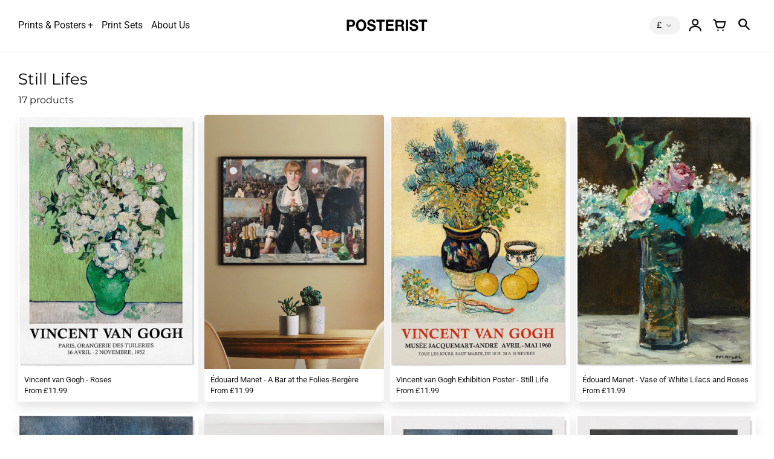

--- FILE ---
content_type: text/html; charset=utf-8
request_url: https://www.posterist.co.uk/collections/still-life-paintings-prints-and-posters
body_size: 32368
content:
<!doctype html>
<!-- California Theme Version 10.1.1 by Small Victories -->
<html class="no-js" lang="en">
  <head>
    <meta charset="utf-8">
    <meta http-equiv="X-UA-Compatible" content="IE=edge">
    <meta name="viewport" content="width=device-width,initial-scale=1">
    <meta name="theme-color" content="">
    <link rel="canonical" href="https://www.posterist.co.uk/collections/still-life-paintings-prints-and-posters">
    <link rel="preconnect" href="https://cdn.shopify.com" crossorigin>
    <link rel="preconnect" href="https://fonts.shopifycdn.com" crossorigin>

    
      <title>Still Life Paintings, Art Prints and Exhibition Posters Online – Posterist</title>
    

    <meta name="description" content="Large collection of still life art prints from Claude Monet, Vincent van Gogh, Eduard Manet and many more famous artists. These classic still-life posters will give your home a timeless style. Shop with confidence and order online from Posterist. Museum quality giclée prints. Free delivery over £50.00 / $50.00."><link rel="icon" type="image/png" href="//www.posterist.co.uk/cdn/shop/files/posterist-favicon.png?crop=center&height=32&v=1613561954&width=32"><meta property="og:site_name" content="Posterist">
<meta property="og:url" content="https://www.posterist.co.uk/collections/still-life-paintings-prints-and-posters">
<meta property="og:title" content="Still Life Paintings, Art Prints and Exhibition Posters Online">
<meta property="og:type" content="product.group">
<meta property="og:description" content="Large collection of still life art prints from Claude Monet, Vincent van Gogh, Eduard Manet and many more famous artists. These classic still-life posters will give your home a timeless style. Shop with confidence and order online from Posterist. Museum quality giclée prints. Free delivery over £50.00 / $50.00.">

<meta name="twitter:card" content="summary_large_image">
<meta name="twitter:title" content="Still Life Paintings, Art Prints and Exhibition Posters Online">
<meta name="twitter:description" content="Large collection of still life art prints from Claude Monet, Vincent van Gogh, Eduard Manet and many more famous artists. These classic still-life posters will give your home a timeless style. Shop with confidence and order online from Posterist. Museum quality giclée prints. Free delivery over £50.00 / $50.00.">
    <script>
  document.documentElement.className = document.documentElement.className.replace('no-js', 'js');
  window.California = {
    strings: {
      add_to_cart: "Add to Cart",
      sold_out: "Sold Out",
      unavailable: "Unavailable",
      zoom_close: "Close (Esc)",
      zoom_previous: "Previous (Left arrow key)",
      zoom_next: "Next (Right arrow key)",
      from_price: "From {{ price }}",
      money_format: "£{{amount}}",
      addressError: "Error looking up that address",
      addressNoResults: "No results for that address",
      addressQueryLimit: "You have exceeded the Google API usage limit. Consider upgrading to a \u003ca href=\"https:\/\/developers.google.com\/maps\/premium\/usage-limits\"\u003ePremium Plan\u003c\/a\u003e.",
      authError: "There was a problem authenticating your Google Maps API Key.",
      customer_delete_question: "Are you sure you wish to delete this address?",
      cart_empty: "It appears that your cart is currently empty.",
      in_stock: "In stock, ready to ship",
      low_stock: "Low stock: {{ units }} items left"
    },
    routes: {
      search: "/search",
      cart: "/cart",
      account_addresses: "/account/addresses"
    },
    settings: {
      predictive_search_show_queries: true
    }
  };
</script>

<script src="//www.posterist.co.uk/cdn/shop/t/23/assets/california.js?v=14537510203110214671760705094" defer="defer"></script>



    <style data-shopify>
@font-face {
  font-family: Montserrat;
  font-weight: 400;
  font-style: normal;
  font-display: swap;
  src: url("//www.posterist.co.uk/cdn/fonts/montserrat/montserrat_n4.81949fa0ac9fd2021e16436151e8eaa539321637.woff2") format("woff2"),
       url("//www.posterist.co.uk/cdn/fonts/montserrat/montserrat_n4.a6c632ca7b62da89c3594789ba828388aac693fe.woff") format("woff");
}
@font-face {
  font-family: Montserrat;
  font-weight: 700;
  font-style: normal;
  font-display: swap;
  src: url("//www.posterist.co.uk/cdn/fonts/montserrat/montserrat_n7.3c434e22befd5c18a6b4afadb1e3d77c128c7939.woff2") format("woff2"),
       url("//www.posterist.co.uk/cdn/fonts/montserrat/montserrat_n7.5d9fa6e2cae713c8fb539a9876489d86207fe957.woff") format("woff");
}
@font-face {
  font-family: Roboto;
  font-weight: 400;
  font-style: normal;
  font-display: swap;
  src: url("//www.posterist.co.uk/cdn/fonts/roboto/roboto_n4.2019d890f07b1852f56ce63ba45b2db45d852cba.woff2") format("woff2"),
       url("//www.posterist.co.uk/cdn/fonts/roboto/roboto_n4.238690e0007583582327135619c5f7971652fa9d.woff") format("woff");
}
@font-face {
  font-family: Roboto;
  font-weight: 700;
  font-style: normal;
  font-display: swap;
  src: url("//www.posterist.co.uk/cdn/fonts/roboto/roboto_n7.f38007a10afbbde8976c4056bfe890710d51dec2.woff2") format("woff2"),
       url("//www.posterist.co.uk/cdn/fonts/roboto/roboto_n7.94bfdd3e80c7be00e128703d245c207769d763f9.woff") format("woff");
}
@font-face {
    font-family: "FontCalifornia";
    src: url('//www.posterist.co.uk/cdn/shop/t/23/assets/california.eot?v=78575029305495394001760705093');
    src: url('//www.posterist.co.uk/cdn/shop/t/23/assets/california.eot?%23iefix&v=78575029305495394001760705093') format('embedded-opentype'), url('//www.posterist.co.uk/cdn/shop/t/23/assets/california.woff?v=170339837129913114111760705090') format('woff'), url('//www.posterist.co.uk/cdn/shop/t/23/assets/california.ttf?v=91139213441876359691760705095') format('truetype'), url('//www.posterist.co.uk/cdn/shop/t/23/assets/california.svg?v=104163633342717599791760705091') format('svg');
    font-weight: normal;
    font-style: normal;
  }
  :root {
    --font-header-family: Montserrat, sans-serif;
    --font-header-style: normal;
    --font-header-weight: 400;
    --font-header-weight-bolder: 700;
    --font-header-scale: 0.8;

    --font-base-family: Roboto, sans-serif;
    --font-base-style: normal;
    --font-base-weight: 400;
    --font-base-weight-bolder: 700;
    --font-base-scale: 0.9;

    --color-body-bg: #ffffff;
    --color-body-text: #121212;
    --color-section-bg: #F3F3F3;
    --color-accent: #3b5998;
    --color-alert: #ff555d;
    --color-success: #00730B;
    --color-dark-slideshow: #333333;
    --color-light-slideshow: #ffffff;
    --color-side-nav-bg: #ffffff;
    --color-side-nav-text: #121212;
    --color-header-bg: #FFFFFF;
    --color-header-text: #121212;
    --color-header-border: rgba(64, 71, 82, 0.1);
    --style-header-border: 1px solid rgba(64, 71, 82, 0.1);
    --color-footer-bg: #121212;
    --color-footer-title: #ffffff;
    --color-footer-text: #B1B1B1;
    --color-share-text: #ffffff;
    --color-facebook-bg: #3b5998;
    --color-twitter-bg: #000000;
    --color-pinterest-bg: #C92228;
    
    --color-body-text-rgb: 18, 18, 18;
    --color-section-bg-rgb: 243, 243, 243;

    --color-body-text-dark: #000000;
    --color-body-text-lighten-5: #1f1f1f;
    --color-body-text-lighten-20: #454545;
    --color-body-bg-darken-5: #f2f2f2;
    --color-accent-dark: #344e86;
    --color-accent-light: rgba(59, 89, 152, 0.3);
    --color-side-nav-bg-darken-5: #f2f2f2;
    --color-header-bg-darken-5: #f2f2f2;
    --color-header-text-alpha-60: rgba(18, 18, 18, 0.6);

    --color-body-text-neg: #fff;
    --color-accent-neg: #fff;
    --color-alert-neg: #fff;
    --color-footer-text-hl: #ffffff;

    --color-body-text-light: rgba(var(--color-body-text-rgb), 0.6);
    --color-body-text-very-light: rgba(var(--color-body-text-rgb), 0.25);

    --page-max-width: 2000px;
    --content-max-width: 2000px;
    --sections-distance: 30px;
  }
</style>


  <link rel="preload" as="font" href="//www.posterist.co.uk/cdn/fonts/montserrat/montserrat_n4.81949fa0ac9fd2021e16436151e8eaa539321637.woff2" type="font/woff2" crossorigin>
  <link rel="preload" as="font" href="//www.posterist.co.uk/cdn/fonts/montserrat/montserrat_n7.3c434e22befd5c18a6b4afadb1e3d77c128c7939.woff2" type="font/woff2" crossorigin>


  <link rel="preload" as="font" href="//www.posterist.co.uk/cdn/fonts/roboto/roboto_n4.2019d890f07b1852f56ce63ba45b2db45d852cba.woff2" type="font/woff2" crossorigin>
  <link rel="preload" as="font" href="//www.posterist.co.uk/cdn/fonts/roboto/roboto_n7.f38007a10afbbde8976c4056bfe890710d51dec2.woff2" type="font/woff2" crossorigin>

<link rel="preload" as="font" href="//www.posterist.co.uk/cdn/shop/t/23/assets/california.woff?v=170339837129913114111760705090" type="font/woff" crossorigin>

<link href="//www.posterist.co.uk/cdn/shop/t/23/assets/california.css?v=26394192559040446831760705089" rel="stylesheet" type="text/css" media="all" />
    <script>window.performance && window.performance.mark && window.performance.mark('shopify.content_for_header.start');</script><meta name="facebook-domain-verification" content="w3xc8fqpza8oyakqky1ur6ce8mgi9p">
<meta id="shopify-digital-wallet" name="shopify-digital-wallet" content="/54241362117/digital_wallets/dialog">
<meta name="shopify-checkout-api-token" content="ecefcada58a4a55f5f3b805d486a3f77">
<meta id="in-context-paypal-metadata" data-shop-id="54241362117" data-venmo-supported="false" data-environment="production" data-locale="en_US" data-paypal-v4="true" data-currency="GBP">
<link rel="alternate" type="application/atom+xml" title="Feed" href="/collections/still-life-paintings-prints-and-posters.atom" />
<link rel="next" href="/collections/still-life-paintings-prints-and-posters?page=2">
<link rel="alternate" hreflang="x-default" href="https://www.posterist.co.uk/collections/still-life-paintings-prints-and-posters">
<link rel="alternate" hreflang="en" href="https://www.posterist.co.uk/collections/still-life-paintings-prints-and-posters">
<link rel="alternate" hreflang="en-US" href="https://www.posterist.net/collections/still-life-paintings-prints-and-posters">
<link rel="alternate" hreflang="en-AD" href="https://www.posterist.eu/collections/still-life-paintings-prints-and-posters">
<link rel="alternate" hreflang="en-AL" href="https://www.posterist.eu/collections/still-life-paintings-prints-and-posters">
<link rel="alternate" hreflang="en-AM" href="https://www.posterist.eu/collections/still-life-paintings-prints-and-posters">
<link rel="alternate" hreflang="en-AT" href="https://www.posterist.eu/collections/still-life-paintings-prints-and-posters">
<link rel="alternate" hreflang="en-AX" href="https://www.posterist.eu/collections/still-life-paintings-prints-and-posters">
<link rel="alternate" hreflang="en-BA" href="https://www.posterist.eu/collections/still-life-paintings-prints-and-posters">
<link rel="alternate" hreflang="en-BE" href="https://www.posterist.eu/collections/still-life-paintings-prints-and-posters">
<link rel="alternate" hreflang="en-BG" href="https://www.posterist.eu/collections/still-life-paintings-prints-and-posters">
<link rel="alternate" hreflang="en-BY" href="https://www.posterist.eu/collections/still-life-paintings-prints-and-posters">
<link rel="alternate" hreflang="en-CH" href="https://www.posterist.eu/collections/still-life-paintings-prints-and-posters">
<link rel="alternate" hreflang="en-CY" href="https://www.posterist.eu/collections/still-life-paintings-prints-and-posters">
<link rel="alternate" hreflang="en-CZ" href="https://www.posterist.eu/collections/still-life-paintings-prints-and-posters">
<link rel="alternate" hreflang="en-DK" href="https://www.posterist.eu/collections/still-life-paintings-prints-and-posters">
<link rel="alternate" hreflang="en-EE" href="https://www.posterist.eu/collections/still-life-paintings-prints-and-posters">
<link rel="alternate" hreflang="en-ES" href="https://www.posterist.eu/collections/still-life-paintings-prints-and-posters">
<link rel="alternate" hreflang="en-FI" href="https://www.posterist.eu/collections/still-life-paintings-prints-and-posters">
<link rel="alternate" hreflang="en-FO" href="https://www.posterist.eu/collections/still-life-paintings-prints-and-posters">
<link rel="alternate" hreflang="en-FR" href="https://www.posterist.eu/collections/still-life-paintings-prints-and-posters">
<link rel="alternate" hreflang="en-GE" href="https://www.posterist.eu/collections/still-life-paintings-prints-and-posters">
<link rel="alternate" hreflang="en-GG" href="https://www.posterist.eu/collections/still-life-paintings-prints-and-posters">
<link rel="alternate" hreflang="en-GI" href="https://www.posterist.eu/collections/still-life-paintings-prints-and-posters">
<link rel="alternate" hreflang="en-GL" href="https://www.posterist.eu/collections/still-life-paintings-prints-and-posters">
<link rel="alternate" hreflang="en-GP" href="https://www.posterist.eu/collections/still-life-paintings-prints-and-posters">
<link rel="alternate" hreflang="en-GR" href="https://www.posterist.eu/collections/still-life-paintings-prints-and-posters">
<link rel="alternate" hreflang="en-HR" href="https://www.posterist.eu/collections/still-life-paintings-prints-and-posters">
<link rel="alternate" hreflang="en-HU" href="https://www.posterist.eu/collections/still-life-paintings-prints-and-posters">
<link rel="alternate" hreflang="en-IM" href="https://www.posterist.eu/collections/still-life-paintings-prints-and-posters">
<link rel="alternate" hreflang="en-IS" href="https://www.posterist.eu/collections/still-life-paintings-prints-and-posters">
<link rel="alternate" hreflang="en-IT" href="https://www.posterist.eu/collections/still-life-paintings-prints-and-posters">
<link rel="alternate" hreflang="en-JE" href="https://www.posterist.eu/collections/still-life-paintings-prints-and-posters">
<link rel="alternate" hreflang="en-LI" href="https://www.posterist.eu/collections/still-life-paintings-prints-and-posters">
<link rel="alternate" hreflang="en-LT" href="https://www.posterist.eu/collections/still-life-paintings-prints-and-posters">
<link rel="alternate" hreflang="en-LU" href="https://www.posterist.eu/collections/still-life-paintings-prints-and-posters">
<link rel="alternate" hreflang="en-LV" href="https://www.posterist.eu/collections/still-life-paintings-prints-and-posters">
<link rel="alternate" hreflang="en-MC" href="https://www.posterist.eu/collections/still-life-paintings-prints-and-posters">
<link rel="alternate" hreflang="en-MD" href="https://www.posterist.eu/collections/still-life-paintings-prints-and-posters">
<link rel="alternate" hreflang="en-ME" href="https://www.posterist.eu/collections/still-life-paintings-prints-and-posters">
<link rel="alternate" hreflang="en-MK" href="https://www.posterist.eu/collections/still-life-paintings-prints-and-posters">
<link rel="alternate" hreflang="en-MT" href="https://www.posterist.eu/collections/still-life-paintings-prints-and-posters">
<link rel="alternate" hreflang="en-NL" href="https://www.posterist.eu/collections/still-life-paintings-prints-and-posters">
<link rel="alternate" hreflang="en-NO" href="https://www.posterist.eu/collections/still-life-paintings-prints-and-posters">
<link rel="alternate" hreflang="en-PL" href="https://www.posterist.eu/collections/still-life-paintings-prints-and-posters">
<link rel="alternate" hreflang="en-PT" href="https://www.posterist.eu/collections/still-life-paintings-prints-and-posters">
<link rel="alternate" hreflang="en-RE" href="https://www.posterist.eu/collections/still-life-paintings-prints-and-posters">
<link rel="alternate" hreflang="en-RO" href="https://www.posterist.eu/collections/still-life-paintings-prints-and-posters">
<link rel="alternate" hreflang="en-RS" href="https://www.posterist.eu/collections/still-life-paintings-prints-and-posters">
<link rel="alternate" hreflang="en-SE" href="https://www.posterist.eu/collections/still-life-paintings-prints-and-posters">
<link rel="alternate" hreflang="en-SI" href="https://www.posterist.eu/collections/still-life-paintings-prints-and-posters">
<link rel="alternate" hreflang="en-SJ" href="https://www.posterist.eu/collections/still-life-paintings-prints-and-posters">
<link rel="alternate" hreflang="en-SK" href="https://www.posterist.eu/collections/still-life-paintings-prints-and-posters">
<link rel="alternate" hreflang="en-SM" href="https://www.posterist.eu/collections/still-life-paintings-prints-and-posters">
<link rel="alternate" hreflang="en-TR" href="https://www.posterist.eu/collections/still-life-paintings-prints-and-posters">
<link rel="alternate" hreflang="en-UA" href="https://www.posterist.eu/collections/still-life-paintings-prints-and-posters">
<link rel="alternate" hreflang="en-VA" href="https://www.posterist.eu/collections/still-life-paintings-prints-and-posters">
<link rel="alternate" hreflang="en-XK" href="https://www.posterist.eu/collections/still-life-paintings-prints-and-posters">
<link rel="alternate" hreflang="en-YT" href="https://www.posterist.eu/collections/still-life-paintings-prints-and-posters">
<link rel="alternate" hreflang="en-CA" href="https://www.posterist.eu/collections/still-life-paintings-prints-and-posters">
<link rel="alternate" hreflang="en-IL" href="https://www.posterist.eu/collections/still-life-paintings-prints-and-posters">
<link rel="alternate" hreflang="en-DE" href="https://www.posterist.eu/collections/still-life-paintings-prints-and-posters">
<link rel="alternate" hreflang="en-IE" href="https://www.posterist.eu/collections/still-life-paintings-prints-and-posters">
<link rel="alternate" hreflang="en-SA" href="https://www.posterist.net/collections/still-life-paintings-prints-and-posters">
<link rel="alternate" hreflang="en-UM" href="https://www.posterist.net/collections/still-life-paintings-prints-and-posters">
<link rel="alternate" hreflang="en-AU" href="https://www.posterist.net/collections/still-life-paintings-prints-and-posters">
<link rel="alternate" hreflang="en-CK" href="https://www.posterist.net/collections/still-life-paintings-prints-and-posters">
<link rel="alternate" hreflang="en-FJ" href="https://www.posterist.net/collections/still-life-paintings-prints-and-posters">
<link rel="alternate" hreflang="en-PF" href="https://www.posterist.net/collections/still-life-paintings-prints-and-posters">
<link rel="alternate" hreflang="en-KI" href="https://www.posterist.net/collections/still-life-paintings-prints-and-posters">
<link rel="alternate" hreflang="en-NR" href="https://www.posterist.net/collections/still-life-paintings-prints-and-posters">
<link rel="alternate" hreflang="en-NC" href="https://www.posterist.net/collections/still-life-paintings-prints-and-posters">
<link rel="alternate" hreflang="en-NZ" href="https://www.posterist.net/collections/still-life-paintings-prints-and-posters">
<link rel="alternate" hreflang="en-NU" href="https://www.posterist.net/collections/still-life-paintings-prints-and-posters">
<link rel="alternate" hreflang="en-NF" href="https://www.posterist.net/collections/still-life-paintings-prints-and-posters">
<link rel="alternate" hreflang="en-PG" href="https://www.posterist.net/collections/still-life-paintings-prints-and-posters">
<link rel="alternate" hreflang="en-PN" href="https://www.posterist.net/collections/still-life-paintings-prints-and-posters">
<link rel="alternate" hreflang="en-WS" href="https://www.posterist.net/collections/still-life-paintings-prints-and-posters">
<link rel="alternate" hreflang="en-SB" href="https://www.posterist.net/collections/still-life-paintings-prints-and-posters">
<link rel="alternate" hreflang="en-TL" href="https://www.posterist.net/collections/still-life-paintings-prints-and-posters">
<link rel="alternate" hreflang="en-TK" href="https://www.posterist.net/collections/still-life-paintings-prints-and-posters">
<link rel="alternate" hreflang="en-TO" href="https://www.posterist.net/collections/still-life-paintings-prints-and-posters">
<link rel="alternate" hreflang="en-TV" href="https://www.posterist.net/collections/still-life-paintings-prints-and-posters">
<link rel="alternate" hreflang="en-VU" href="https://www.posterist.net/collections/still-life-paintings-prints-and-posters">
<link rel="alternate" hreflang="en-WF" href="https://www.posterist.net/collections/still-life-paintings-prints-and-posters">
<link rel="alternate" hreflang="en-AR" href="https://www.posterist.net/collections/still-life-paintings-prints-and-posters">
<link rel="alternate" type="application/json+oembed" href="https://www.posterist.co.uk/collections/still-life-paintings-prints-and-posters.oembed">
<script async="async" src="/checkouts/internal/preloads.js?locale=en-GB"></script>
<link rel="preconnect" href="https://shop.app" crossorigin="anonymous">
<script async="async" src="https://shop.app/checkouts/internal/preloads.js?locale=en-GB&shop_id=54241362117" crossorigin="anonymous"></script>
<script id="apple-pay-shop-capabilities" type="application/json">{"shopId":54241362117,"countryCode":"ES","currencyCode":"GBP","merchantCapabilities":["supports3DS"],"merchantId":"gid:\/\/shopify\/Shop\/54241362117","merchantName":"Posterist","requiredBillingContactFields":["postalAddress","email"],"requiredShippingContactFields":["postalAddress","email"],"shippingType":"shipping","supportedNetworks":["visa","maestro","masterCard","amex"],"total":{"type":"pending","label":"Posterist","amount":"1.00"},"shopifyPaymentsEnabled":true,"supportsSubscriptions":true}</script>
<script id="shopify-features" type="application/json">{"accessToken":"ecefcada58a4a55f5f3b805d486a3f77","betas":["rich-media-storefront-analytics"],"domain":"www.posterist.co.uk","predictiveSearch":true,"shopId":54241362117,"locale":"en"}</script>
<script>var Shopify = Shopify || {};
Shopify.shop = "posterist.myshopify.com";
Shopify.locale = "en";
Shopify.currency = {"active":"GBP","rate":"1.0"};
Shopify.country = "GB";
Shopify.theme = {"name":"Updated copy of Copy of LIVE Posterist Cali 17\/...","id":188446409049,"schema_name":"California","schema_version":"10.1.1","theme_store_id":691,"role":"main"};
Shopify.theme.handle = "null";
Shopify.theme.style = {"id":null,"handle":null};
Shopify.cdnHost = "www.posterist.co.uk/cdn";
Shopify.routes = Shopify.routes || {};
Shopify.routes.root = "/";</script>
<script type="module">!function(o){(o.Shopify=o.Shopify||{}).modules=!0}(window);</script>
<script>!function(o){function n(){var o=[];function n(){o.push(Array.prototype.slice.apply(arguments))}return n.q=o,n}var t=o.Shopify=o.Shopify||{};t.loadFeatures=n(),t.autoloadFeatures=n()}(window);</script>
<script>
  window.ShopifyPay = window.ShopifyPay || {};
  window.ShopifyPay.apiHost = "shop.app\/pay";
  window.ShopifyPay.redirectState = null;
</script>
<script id="shop-js-analytics" type="application/json">{"pageType":"collection"}</script>
<script defer="defer" async type="module" src="//www.posterist.co.uk/cdn/shopifycloud/shop-js/modules/v2/client.init-shop-cart-sync_BN7fPSNr.en.esm.js"></script>
<script defer="defer" async type="module" src="//www.posterist.co.uk/cdn/shopifycloud/shop-js/modules/v2/chunk.common_Cbph3Kss.esm.js"></script>
<script defer="defer" async type="module" src="//www.posterist.co.uk/cdn/shopifycloud/shop-js/modules/v2/chunk.modal_DKumMAJ1.esm.js"></script>
<script type="module">
  await import("//www.posterist.co.uk/cdn/shopifycloud/shop-js/modules/v2/client.init-shop-cart-sync_BN7fPSNr.en.esm.js");
await import("//www.posterist.co.uk/cdn/shopifycloud/shop-js/modules/v2/chunk.common_Cbph3Kss.esm.js");
await import("//www.posterist.co.uk/cdn/shopifycloud/shop-js/modules/v2/chunk.modal_DKumMAJ1.esm.js");

  window.Shopify.SignInWithShop?.initShopCartSync?.({"fedCMEnabled":true,"windoidEnabled":true});

</script>
<script>
  window.Shopify = window.Shopify || {};
  if (!window.Shopify.featureAssets) window.Shopify.featureAssets = {};
  window.Shopify.featureAssets['shop-js'] = {"shop-cart-sync":["modules/v2/client.shop-cart-sync_CJVUk8Jm.en.esm.js","modules/v2/chunk.common_Cbph3Kss.esm.js","modules/v2/chunk.modal_DKumMAJ1.esm.js"],"init-fed-cm":["modules/v2/client.init-fed-cm_7Fvt41F4.en.esm.js","modules/v2/chunk.common_Cbph3Kss.esm.js","modules/v2/chunk.modal_DKumMAJ1.esm.js"],"init-shop-email-lookup-coordinator":["modules/v2/client.init-shop-email-lookup-coordinator_Cc088_bR.en.esm.js","modules/v2/chunk.common_Cbph3Kss.esm.js","modules/v2/chunk.modal_DKumMAJ1.esm.js"],"init-windoid":["modules/v2/client.init-windoid_hPopwJRj.en.esm.js","modules/v2/chunk.common_Cbph3Kss.esm.js","modules/v2/chunk.modal_DKumMAJ1.esm.js"],"shop-button":["modules/v2/client.shop-button_B0jaPSNF.en.esm.js","modules/v2/chunk.common_Cbph3Kss.esm.js","modules/v2/chunk.modal_DKumMAJ1.esm.js"],"shop-cash-offers":["modules/v2/client.shop-cash-offers_DPIskqss.en.esm.js","modules/v2/chunk.common_Cbph3Kss.esm.js","modules/v2/chunk.modal_DKumMAJ1.esm.js"],"shop-toast-manager":["modules/v2/client.shop-toast-manager_CK7RT69O.en.esm.js","modules/v2/chunk.common_Cbph3Kss.esm.js","modules/v2/chunk.modal_DKumMAJ1.esm.js"],"init-shop-cart-sync":["modules/v2/client.init-shop-cart-sync_BN7fPSNr.en.esm.js","modules/v2/chunk.common_Cbph3Kss.esm.js","modules/v2/chunk.modal_DKumMAJ1.esm.js"],"init-customer-accounts-sign-up":["modules/v2/client.init-customer-accounts-sign-up_CfPf4CXf.en.esm.js","modules/v2/client.shop-login-button_DeIztwXF.en.esm.js","modules/v2/chunk.common_Cbph3Kss.esm.js","modules/v2/chunk.modal_DKumMAJ1.esm.js"],"pay-button":["modules/v2/client.pay-button_CgIwFSYN.en.esm.js","modules/v2/chunk.common_Cbph3Kss.esm.js","modules/v2/chunk.modal_DKumMAJ1.esm.js"],"init-customer-accounts":["modules/v2/client.init-customer-accounts_DQ3x16JI.en.esm.js","modules/v2/client.shop-login-button_DeIztwXF.en.esm.js","modules/v2/chunk.common_Cbph3Kss.esm.js","modules/v2/chunk.modal_DKumMAJ1.esm.js"],"avatar":["modules/v2/client.avatar_BTnouDA3.en.esm.js"],"init-shop-for-new-customer-accounts":["modules/v2/client.init-shop-for-new-customer-accounts_CsZy_esa.en.esm.js","modules/v2/client.shop-login-button_DeIztwXF.en.esm.js","modules/v2/chunk.common_Cbph3Kss.esm.js","modules/v2/chunk.modal_DKumMAJ1.esm.js"],"shop-follow-button":["modules/v2/client.shop-follow-button_BRMJjgGd.en.esm.js","modules/v2/chunk.common_Cbph3Kss.esm.js","modules/v2/chunk.modal_DKumMAJ1.esm.js"],"checkout-modal":["modules/v2/client.checkout-modal_B9Drz_yf.en.esm.js","modules/v2/chunk.common_Cbph3Kss.esm.js","modules/v2/chunk.modal_DKumMAJ1.esm.js"],"shop-login-button":["modules/v2/client.shop-login-button_DeIztwXF.en.esm.js","modules/v2/chunk.common_Cbph3Kss.esm.js","modules/v2/chunk.modal_DKumMAJ1.esm.js"],"lead-capture":["modules/v2/client.lead-capture_DXYzFM3R.en.esm.js","modules/v2/chunk.common_Cbph3Kss.esm.js","modules/v2/chunk.modal_DKumMAJ1.esm.js"],"shop-login":["modules/v2/client.shop-login_CA5pJqmO.en.esm.js","modules/v2/chunk.common_Cbph3Kss.esm.js","modules/v2/chunk.modal_DKumMAJ1.esm.js"],"payment-terms":["modules/v2/client.payment-terms_BxzfvcZJ.en.esm.js","modules/v2/chunk.common_Cbph3Kss.esm.js","modules/v2/chunk.modal_DKumMAJ1.esm.js"]};
</script>
<script>(function() {
  var isLoaded = false;
  function asyncLoad() {
    if (isLoaded) return;
    isLoaded = true;
    var urls = ["https:\/\/cdn.shopify.com\/s\/files\/1\/0542\/4136\/2117\/t\/12\/assets\/globo.filter.init.js?shop=posterist.myshopify.com","https:\/\/cdn.etsy.reputon.com\/assets\/widget.js?shop=posterist.myshopify.com","https:\/\/static.klaviyo.com\/onsite\/js\/klaviyo.js?company_id=S8KNCS\u0026shop=posterist.myshopify.com","https:\/\/static.klaviyo.com\/onsite\/js\/klaviyo.js?company_id=S8KNCS\u0026shop=posterist.myshopify.com","https:\/\/cookie.avada.io\/scripttag\/avada-cookies-bar.min.js?shop=posterist.myshopify.com","https:\/\/ecommplugins-scripts.trustpilot.com\/v2.1\/js\/header.min.js?settings=eyJrZXkiOiIyb2dxNldLMUxwTTFSNThLIiwicyI6Im5vbmUifQ==\u0026v=2.5\u0026shop=posterist.myshopify.com","https:\/\/ecommplugins-trustboxsettings.trustpilot.com\/posterist.myshopify.com.js?settings=1706461258242\u0026shop=posterist.myshopify.com"];
    for (var i = 0; i < urls.length; i++) {
      var s = document.createElement('script');
      s.type = 'text/javascript';
      s.async = true;
      s.src = urls[i];
      var x = document.getElementsByTagName('script')[0];
      x.parentNode.insertBefore(s, x);
    }
  };
  if(window.attachEvent) {
    window.attachEvent('onload', asyncLoad);
  } else {
    window.addEventListener('load', asyncLoad, false);
  }
})();</script>
<script id="__st">var __st={"a":54241362117,"offset":3600,"reqid":"2fbddfec-f177-4fd3-9d1c-8d0598d751c9-1769808391","pageurl":"www.posterist.co.uk\/collections\/still-life-paintings-prints-and-posters","u":"e3cb5248e0f7","p":"collection","rtyp":"collection","rid":284603220165};</script>
<script>window.ShopifyPaypalV4VisibilityTracking = true;</script>
<script id="captcha-bootstrap">!function(){'use strict';const t='contact',e='account',n='new_comment',o=[[t,t],['blogs',n],['comments',n],[t,'customer']],c=[[e,'customer_login'],[e,'guest_login'],[e,'recover_customer_password'],[e,'create_customer']],r=t=>t.map((([t,e])=>`form[action*='/${t}']:not([data-nocaptcha='true']) input[name='form_type'][value='${e}']`)).join(','),a=t=>()=>t?[...document.querySelectorAll(t)].map((t=>t.form)):[];function s(){const t=[...o],e=r(t);return a(e)}const i='password',u='form_key',d=['recaptcha-v3-token','g-recaptcha-response','h-captcha-response',i],f=()=>{try{return window.sessionStorage}catch{return}},m='__shopify_v',_=t=>t.elements[u];function p(t,e,n=!1){try{const o=window.sessionStorage,c=JSON.parse(o.getItem(e)),{data:r}=function(t){const{data:e,action:n}=t;return t[m]||n?{data:e,action:n}:{data:t,action:n}}(c);for(const[e,n]of Object.entries(r))t.elements[e]&&(t.elements[e].value=n);n&&o.removeItem(e)}catch(o){console.error('form repopulation failed',{error:o})}}const l='form_type',E='cptcha';function T(t){t.dataset[E]=!0}const w=window,h=w.document,L='Shopify',v='ce_forms',y='captcha';let A=!1;((t,e)=>{const n=(g='f06e6c50-85a8-45c8-87d0-21a2b65856fe',I='https://cdn.shopify.com/shopifycloud/storefront-forms-hcaptcha/ce_storefront_forms_captcha_hcaptcha.v1.5.2.iife.js',D={infoText:'Protected by hCaptcha',privacyText:'Privacy',termsText:'Terms'},(t,e,n)=>{const o=w[L][v],c=o.bindForm;if(c)return c(t,g,e,D).then(n);var r;o.q.push([[t,g,e,D],n]),r=I,A||(h.body.append(Object.assign(h.createElement('script'),{id:'captcha-provider',async:!0,src:r})),A=!0)});var g,I,D;w[L]=w[L]||{},w[L][v]=w[L][v]||{},w[L][v].q=[],w[L][y]=w[L][y]||{},w[L][y].protect=function(t,e){n(t,void 0,e),T(t)},Object.freeze(w[L][y]),function(t,e,n,w,h,L){const[v,y,A,g]=function(t,e,n){const i=e?o:[],u=t?c:[],d=[...i,...u],f=r(d),m=r(i),_=r(d.filter((([t,e])=>n.includes(e))));return[a(f),a(m),a(_),s()]}(w,h,L),I=t=>{const e=t.target;return e instanceof HTMLFormElement?e:e&&e.form},D=t=>v().includes(t);t.addEventListener('submit',(t=>{const e=I(t);if(!e)return;const n=D(e)&&!e.dataset.hcaptchaBound&&!e.dataset.recaptchaBound,o=_(e),c=g().includes(e)&&(!o||!o.value);(n||c)&&t.preventDefault(),c&&!n&&(function(t){try{if(!f())return;!function(t){const e=f();if(!e)return;const n=_(t);if(!n)return;const o=n.value;o&&e.removeItem(o)}(t);const e=Array.from(Array(32),(()=>Math.random().toString(36)[2])).join('');!function(t,e){_(t)||t.append(Object.assign(document.createElement('input'),{type:'hidden',name:u})),t.elements[u].value=e}(t,e),function(t,e){const n=f();if(!n)return;const o=[...t.querySelectorAll(`input[type='${i}']`)].map((({name:t})=>t)),c=[...d,...o],r={};for(const[a,s]of new FormData(t).entries())c.includes(a)||(r[a]=s);n.setItem(e,JSON.stringify({[m]:1,action:t.action,data:r}))}(t,e)}catch(e){console.error('failed to persist form',e)}}(e),e.submit())}));const S=(t,e)=>{t&&!t.dataset[E]&&(n(t,e.some((e=>e===t))),T(t))};for(const o of['focusin','change'])t.addEventListener(o,(t=>{const e=I(t);D(e)&&S(e,y())}));const B=e.get('form_key'),M=e.get(l),P=B&&M;t.addEventListener('DOMContentLoaded',(()=>{const t=y();if(P)for(const e of t)e.elements[l].value===M&&p(e,B);[...new Set([...A(),...v().filter((t=>'true'===t.dataset.shopifyCaptcha))])].forEach((e=>S(e,t)))}))}(h,new URLSearchParams(w.location.search),n,t,e,['guest_login'])})(!0,!0)}();</script>
<script integrity="sha256-4kQ18oKyAcykRKYeNunJcIwy7WH5gtpwJnB7kiuLZ1E=" data-source-attribution="shopify.loadfeatures" defer="defer" src="//www.posterist.co.uk/cdn/shopifycloud/storefront/assets/storefront/load_feature-a0a9edcb.js" crossorigin="anonymous"></script>
<script crossorigin="anonymous" defer="defer" src="//www.posterist.co.uk/cdn/shopifycloud/storefront/assets/shopify_pay/storefront-65b4c6d7.js?v=20250812"></script>
<script data-source-attribution="shopify.dynamic_checkout.dynamic.init">var Shopify=Shopify||{};Shopify.PaymentButton=Shopify.PaymentButton||{isStorefrontPortableWallets:!0,init:function(){window.Shopify.PaymentButton.init=function(){};var t=document.createElement("script");t.src="https://www.posterist.co.uk/cdn/shopifycloud/portable-wallets/latest/portable-wallets.en.js",t.type="module",document.head.appendChild(t)}};
</script>
<script data-source-attribution="shopify.dynamic_checkout.buyer_consent">
  function portableWalletsHideBuyerConsent(e){var t=document.getElementById("shopify-buyer-consent"),n=document.getElementById("shopify-subscription-policy-button");t&&n&&(t.classList.add("hidden"),t.setAttribute("aria-hidden","true"),n.removeEventListener("click",e))}function portableWalletsShowBuyerConsent(e){var t=document.getElementById("shopify-buyer-consent"),n=document.getElementById("shopify-subscription-policy-button");t&&n&&(t.classList.remove("hidden"),t.removeAttribute("aria-hidden"),n.addEventListener("click",e))}window.Shopify?.PaymentButton&&(window.Shopify.PaymentButton.hideBuyerConsent=portableWalletsHideBuyerConsent,window.Shopify.PaymentButton.showBuyerConsent=portableWalletsShowBuyerConsent);
</script>
<script data-source-attribution="shopify.dynamic_checkout.cart.bootstrap">document.addEventListener("DOMContentLoaded",(function(){function t(){return document.querySelector("shopify-accelerated-checkout-cart, shopify-accelerated-checkout")}if(t())Shopify.PaymentButton.init();else{new MutationObserver((function(e,n){t()&&(Shopify.PaymentButton.init(),n.disconnect())})).observe(document.body,{childList:!0,subtree:!0})}}));
</script>
<link id="shopify-accelerated-checkout-styles" rel="stylesheet" media="screen" href="https://www.posterist.co.uk/cdn/shopifycloud/portable-wallets/latest/accelerated-checkout-backwards-compat.css" crossorigin="anonymous">
<style id="shopify-accelerated-checkout-cart">
        #shopify-buyer-consent {
  margin-top: 1em;
  display: inline-block;
  width: 100%;
}

#shopify-buyer-consent.hidden {
  display: none;
}

#shopify-subscription-policy-button {
  background: none;
  border: none;
  padding: 0;
  text-decoration: underline;
  font-size: inherit;
  cursor: pointer;
}

#shopify-subscription-policy-button::before {
  box-shadow: none;
}

      </style>

<script>window.performance && window.performance.mark && window.performance.mark('shopify.content_for_header.end');</script>
  <!-- BEGIN app block: shopify://apps/klaviyo-email-marketing-sms/blocks/klaviyo-onsite-embed/2632fe16-c075-4321-a88b-50b567f42507 -->












  <script async src="https://static.klaviyo.com/onsite/js/S8KNCS/klaviyo.js?company_id=S8KNCS"></script>
  <script>!function(){if(!window.klaviyo){window._klOnsite=window._klOnsite||[];try{window.klaviyo=new Proxy({},{get:function(n,i){return"push"===i?function(){var n;(n=window._klOnsite).push.apply(n,arguments)}:function(){for(var n=arguments.length,o=new Array(n),w=0;w<n;w++)o[w]=arguments[w];var t="function"==typeof o[o.length-1]?o.pop():void 0,e=new Promise((function(n){window._klOnsite.push([i].concat(o,[function(i){t&&t(i),n(i)}]))}));return e}}})}catch(n){window.klaviyo=window.klaviyo||[],window.klaviyo.push=function(){var n;(n=window._klOnsite).push.apply(n,arguments)}}}}();</script>

  




  <script>
    window.klaviyoReviewsProductDesignMode = false
  </script>







<!-- END app block --><link href="https://monorail-edge.shopifysvc.com" rel="dns-prefetch">
<script>(function(){if ("sendBeacon" in navigator && "performance" in window) {try {var session_token_from_headers = performance.getEntriesByType('navigation')[0].serverTiming.find(x => x.name == '_s').description;} catch {var session_token_from_headers = undefined;}var session_cookie_matches = document.cookie.match(/_shopify_s=([^;]*)/);var session_token_from_cookie = session_cookie_matches && session_cookie_matches.length === 2 ? session_cookie_matches[1] : "";var session_token = session_token_from_headers || session_token_from_cookie || "";function handle_abandonment_event(e) {var entries = performance.getEntries().filter(function(entry) {return /monorail-edge.shopifysvc.com/.test(entry.name);});if (!window.abandonment_tracked && entries.length === 0) {window.abandonment_tracked = true;var currentMs = Date.now();var navigation_start = performance.timing.navigationStart;var payload = {shop_id: 54241362117,url: window.location.href,navigation_start,duration: currentMs - navigation_start,session_token,page_type: "collection"};window.navigator.sendBeacon("https://monorail-edge.shopifysvc.com/v1/produce", JSON.stringify({schema_id: "online_store_buyer_site_abandonment/1.1",payload: payload,metadata: {event_created_at_ms: currentMs,event_sent_at_ms: currentMs}}));}}window.addEventListener('pagehide', handle_abandonment_event);}}());</script>
<script id="web-pixels-manager-setup">(function e(e,d,r,n,o){if(void 0===o&&(o={}),!Boolean(null===(a=null===(i=window.Shopify)||void 0===i?void 0:i.analytics)||void 0===a?void 0:a.replayQueue)){var i,a;window.Shopify=window.Shopify||{};var t=window.Shopify;t.analytics=t.analytics||{};var s=t.analytics;s.replayQueue=[],s.publish=function(e,d,r){return s.replayQueue.push([e,d,r]),!0};try{self.performance.mark("wpm:start")}catch(e){}var l=function(){var e={modern:/Edge?\/(1{2}[4-9]|1[2-9]\d|[2-9]\d{2}|\d{4,})\.\d+(\.\d+|)|Firefox\/(1{2}[4-9]|1[2-9]\d|[2-9]\d{2}|\d{4,})\.\d+(\.\d+|)|Chrom(ium|e)\/(9{2}|\d{3,})\.\d+(\.\d+|)|(Maci|X1{2}).+ Version\/(15\.\d+|(1[6-9]|[2-9]\d|\d{3,})\.\d+)([,.]\d+|)( \(\w+\)|)( Mobile\/\w+|) Safari\/|Chrome.+OPR\/(9{2}|\d{3,})\.\d+\.\d+|(CPU[ +]OS|iPhone[ +]OS|CPU[ +]iPhone|CPU IPhone OS|CPU iPad OS)[ +]+(15[._]\d+|(1[6-9]|[2-9]\d|\d{3,})[._]\d+)([._]\d+|)|Android:?[ /-](13[3-9]|1[4-9]\d|[2-9]\d{2}|\d{4,})(\.\d+|)(\.\d+|)|Android.+Firefox\/(13[5-9]|1[4-9]\d|[2-9]\d{2}|\d{4,})\.\d+(\.\d+|)|Android.+Chrom(ium|e)\/(13[3-9]|1[4-9]\d|[2-9]\d{2}|\d{4,})\.\d+(\.\d+|)|SamsungBrowser\/([2-9]\d|\d{3,})\.\d+/,legacy:/Edge?\/(1[6-9]|[2-9]\d|\d{3,})\.\d+(\.\d+|)|Firefox\/(5[4-9]|[6-9]\d|\d{3,})\.\d+(\.\d+|)|Chrom(ium|e)\/(5[1-9]|[6-9]\d|\d{3,})\.\d+(\.\d+|)([\d.]+$|.*Safari\/(?![\d.]+ Edge\/[\d.]+$))|(Maci|X1{2}).+ Version\/(10\.\d+|(1[1-9]|[2-9]\d|\d{3,})\.\d+)([,.]\d+|)( \(\w+\)|)( Mobile\/\w+|) Safari\/|Chrome.+OPR\/(3[89]|[4-9]\d|\d{3,})\.\d+\.\d+|(CPU[ +]OS|iPhone[ +]OS|CPU[ +]iPhone|CPU IPhone OS|CPU iPad OS)[ +]+(10[._]\d+|(1[1-9]|[2-9]\d|\d{3,})[._]\d+)([._]\d+|)|Android:?[ /-](13[3-9]|1[4-9]\d|[2-9]\d{2}|\d{4,})(\.\d+|)(\.\d+|)|Mobile Safari.+OPR\/([89]\d|\d{3,})\.\d+\.\d+|Android.+Firefox\/(13[5-9]|1[4-9]\d|[2-9]\d{2}|\d{4,})\.\d+(\.\d+|)|Android.+Chrom(ium|e)\/(13[3-9]|1[4-9]\d|[2-9]\d{2}|\d{4,})\.\d+(\.\d+|)|Android.+(UC? ?Browser|UCWEB|U3)[ /]?(15\.([5-9]|\d{2,})|(1[6-9]|[2-9]\d|\d{3,})\.\d+)\.\d+|SamsungBrowser\/(5\.\d+|([6-9]|\d{2,})\.\d+)|Android.+MQ{2}Browser\/(14(\.(9|\d{2,})|)|(1[5-9]|[2-9]\d|\d{3,})(\.\d+|))(\.\d+|)|K[Aa][Ii]OS\/(3\.\d+|([4-9]|\d{2,})\.\d+)(\.\d+|)/},d=e.modern,r=e.legacy,n=navigator.userAgent;return n.match(d)?"modern":n.match(r)?"legacy":"unknown"}(),u="modern"===l?"modern":"legacy",c=(null!=n?n:{modern:"",legacy:""})[u],f=function(e){return[e.baseUrl,"/wpm","/b",e.hashVersion,"modern"===e.buildTarget?"m":"l",".js"].join("")}({baseUrl:d,hashVersion:r,buildTarget:u}),m=function(e){var d=e.version,r=e.bundleTarget,n=e.surface,o=e.pageUrl,i=e.monorailEndpoint;return{emit:function(e){var a=e.status,t=e.errorMsg,s=(new Date).getTime(),l=JSON.stringify({metadata:{event_sent_at_ms:s},events:[{schema_id:"web_pixels_manager_load/3.1",payload:{version:d,bundle_target:r,page_url:o,status:a,surface:n,error_msg:t},metadata:{event_created_at_ms:s}}]});if(!i)return console&&console.warn&&console.warn("[Web Pixels Manager] No Monorail endpoint provided, skipping logging."),!1;try{return self.navigator.sendBeacon.bind(self.navigator)(i,l)}catch(e){}var u=new XMLHttpRequest;try{return u.open("POST",i,!0),u.setRequestHeader("Content-Type","text/plain"),u.send(l),!0}catch(e){return console&&console.warn&&console.warn("[Web Pixels Manager] Got an unhandled error while logging to Monorail."),!1}}}}({version:r,bundleTarget:l,surface:e.surface,pageUrl:self.location.href,monorailEndpoint:e.monorailEndpoint});try{o.browserTarget=l,function(e){var d=e.src,r=e.async,n=void 0===r||r,o=e.onload,i=e.onerror,a=e.sri,t=e.scriptDataAttributes,s=void 0===t?{}:t,l=document.createElement("script"),u=document.querySelector("head"),c=document.querySelector("body");if(l.async=n,l.src=d,a&&(l.integrity=a,l.crossOrigin="anonymous"),s)for(var f in s)if(Object.prototype.hasOwnProperty.call(s,f))try{l.dataset[f]=s[f]}catch(e){}if(o&&l.addEventListener("load",o),i&&l.addEventListener("error",i),u)u.appendChild(l);else{if(!c)throw new Error("Did not find a head or body element to append the script");c.appendChild(l)}}({src:f,async:!0,onload:function(){if(!function(){var e,d;return Boolean(null===(d=null===(e=window.Shopify)||void 0===e?void 0:e.analytics)||void 0===d?void 0:d.initialized)}()){var d=window.webPixelsManager.init(e)||void 0;if(d){var r=window.Shopify.analytics;r.replayQueue.forEach((function(e){var r=e[0],n=e[1],o=e[2];d.publishCustomEvent(r,n,o)})),r.replayQueue=[],r.publish=d.publishCustomEvent,r.visitor=d.visitor,r.initialized=!0}}},onerror:function(){return m.emit({status:"failed",errorMsg:"".concat(f," has failed to load")})},sri:function(e){var d=/^sha384-[A-Za-z0-9+/=]+$/;return"string"==typeof e&&d.test(e)}(c)?c:"",scriptDataAttributes:o}),m.emit({status:"loading"})}catch(e){m.emit({status:"failed",errorMsg:(null==e?void 0:e.message)||"Unknown error"})}}})({shopId: 54241362117,storefrontBaseUrl: "https://www.posterist.co.uk",extensionsBaseUrl: "https://extensions.shopifycdn.com/cdn/shopifycloud/web-pixels-manager",monorailEndpoint: "https://monorail-edge.shopifysvc.com/unstable/produce_batch",surface: "storefront-renderer",enabledBetaFlags: ["2dca8a86"],webPixelsConfigList: [{"id":"967672153","configuration":"{\"config\":\"{\\\"pixel_id\\\":\\\"G-1NBKTXWMLP\\\",\\\"gtag_events\\\":[{\\\"type\\\":\\\"purchase\\\",\\\"action_label\\\":\\\"G-1NBKTXWMLP\\\"},{\\\"type\\\":\\\"page_view\\\",\\\"action_label\\\":\\\"G-1NBKTXWMLP\\\"},{\\\"type\\\":\\\"view_item\\\",\\\"action_label\\\":\\\"G-1NBKTXWMLP\\\"},{\\\"type\\\":\\\"search\\\",\\\"action_label\\\":\\\"G-1NBKTXWMLP\\\"},{\\\"type\\\":\\\"add_to_cart\\\",\\\"action_label\\\":\\\"G-1NBKTXWMLP\\\"},{\\\"type\\\":\\\"begin_checkout\\\",\\\"action_label\\\":\\\"G-1NBKTXWMLP\\\"},{\\\"type\\\":\\\"add_payment_info\\\",\\\"action_label\\\":\\\"G-1NBKTXWMLP\\\"}],\\\"enable_monitoring_mode\\\":false}\"}","eventPayloadVersion":"v1","runtimeContext":"OPEN","scriptVersion":"b2a88bafab3e21179ed38636efcd8a93","type":"APP","apiClientId":1780363,"privacyPurposes":[],"dataSharingAdjustments":{"protectedCustomerApprovalScopes":["read_customer_address","read_customer_email","read_customer_name","read_customer_personal_data","read_customer_phone"]}},{"id":"328466777","configuration":"{\"pixel_id\":\"909541237286260\",\"pixel_type\":\"facebook_pixel\",\"metaapp_system_user_token\":\"-\"}","eventPayloadVersion":"v1","runtimeContext":"OPEN","scriptVersion":"ca16bc87fe92b6042fbaa3acc2fbdaa6","type":"APP","apiClientId":2329312,"privacyPurposes":["ANALYTICS","MARKETING","SALE_OF_DATA"],"dataSharingAdjustments":{"protectedCustomerApprovalScopes":["read_customer_address","read_customer_email","read_customer_name","read_customer_personal_data","read_customer_phone"]}},{"id":"shopify-app-pixel","configuration":"{}","eventPayloadVersion":"v1","runtimeContext":"STRICT","scriptVersion":"0450","apiClientId":"shopify-pixel","type":"APP","privacyPurposes":["ANALYTICS","MARKETING"]},{"id":"shopify-custom-pixel","eventPayloadVersion":"v1","runtimeContext":"LAX","scriptVersion":"0450","apiClientId":"shopify-pixel","type":"CUSTOM","privacyPurposes":["ANALYTICS","MARKETING"]}],isMerchantRequest: false,initData: {"shop":{"name":"Posterist","paymentSettings":{"currencyCode":"GBP"},"myshopifyDomain":"posterist.myshopify.com","countryCode":"ES","storefrontUrl":"https:\/\/www.posterist.co.uk"},"customer":null,"cart":null,"checkout":null,"productVariants":[],"purchasingCompany":null},},"https://www.posterist.co.uk/cdn","1d2a099fw23dfb22ep557258f5m7a2edbae",{"modern":"","legacy":""},{"shopId":"54241362117","storefrontBaseUrl":"https:\/\/www.posterist.co.uk","extensionBaseUrl":"https:\/\/extensions.shopifycdn.com\/cdn\/shopifycloud\/web-pixels-manager","surface":"storefront-renderer","enabledBetaFlags":"[\"2dca8a86\"]","isMerchantRequest":"false","hashVersion":"1d2a099fw23dfb22ep557258f5m7a2edbae","publish":"custom","events":"[[\"page_viewed\",{}],[\"collection_viewed\",{\"collection\":{\"id\":\"284603220165\",\"title\":\"Still Lifes\",\"productVariants\":[{\"price\":{\"amount\":11.99,\"currencyCode\":\"GBP\"},\"product\":{\"title\":\"Vincent van Gogh - Roses\",\"vendor\":\"Posterist\",\"id\":\"6892059230405\",\"untranslatedTitle\":\"Vincent van Gogh - Roses\",\"url\":\"\/products\/vincent-van-gogh-exhibition-poster-roses\",\"type\":\"Vincent van Gogh\"},\"id\":\"41994085597381\",\"image\":{\"src\":\"\/\/www.posterist.co.uk\/cdn\/shop\/files\/van-gogh-roses-poster-02.jpg?v=1685103629\"},\"sku\":null,\"title\":\"21x29.7 cm | 8x12 in\",\"untranslatedTitle\":\"21x29.7 cm | 8x12 in\"},{\"price\":{\"amount\":11.99,\"currencyCode\":\"GBP\"},\"product\":{\"title\":\"Édouard Manet - A Bar at the Folies-Bergère\",\"vendor\":\"Posterist\",\"id\":\"7393782202565\",\"untranslatedTitle\":\"Édouard Manet - A Bar at the Folies-Bergère\",\"url\":\"\/products\/edouard-manet-a-bar-at-the-folies-bergere\",\"type\":\"Édouard Manet\"},\"id\":\"42093110919365\",\"image\":{\"src\":\"\/\/www.posterist.co.uk\/cdn\/shop\/products\/moet-bar-painting-01.jpg?v=1678344384\"},\"sku\":null,\"title\":\"29.7x21 cm | 12x8 in\",\"untranslatedTitle\":\"29.7x21 cm | 12x8 in\"},{\"price\":{\"amount\":11.99,\"currencyCode\":\"GBP\"},\"product\":{\"title\":\"Vincent van Gogh Exhibition Poster - Still Life\",\"vendor\":\"Posterist\",\"id\":\"6893115244741\",\"untranslatedTitle\":\"Vincent van Gogh Exhibition Poster - Still Life\",\"url\":\"\/products\/vincent-van-gogh-exhibition-poster-still-life-1\",\"type\":\"Vincent van Gogh\"},\"id\":\"41994075898053\",\"image\":{\"src\":\"\/\/www.posterist.co.uk\/cdn\/shop\/files\/van-gogh-still-life-03.jpg?v=1685104314\"},\"sku\":null,\"title\":\"21x29.7 cm | 8x12 in\",\"untranslatedTitle\":\"21x29.7 cm | 8x12 in\"},{\"price\":{\"amount\":11.99,\"currencyCode\":\"GBP\"},\"product\":{\"title\":\"Édouard Manet - Vase of White Lilacs and Roses\",\"vendor\":\"Posterist\",\"id\":\"7393485095109\",\"untranslatedTitle\":\"Édouard Manet - Vase of White Lilacs and Roses\",\"url\":\"\/products\/edouard-manet-vase-of-white-lilacs-and-roses\",\"type\":\"Édouard Manet\"},\"id\":\"42091938021573\",\"image\":{\"src\":\"\/\/www.posterist.co.uk\/cdn\/shop\/products\/manet-lilacs-and-roses-01.jpg?v=1678291001\"},\"sku\":null,\"title\":\"21x29.7 cm | 8x12 in\",\"untranslatedTitle\":\"21x29.7 cm | 8x12 in\"},{\"price\":{\"amount\":11.99,\"currencyCode\":\"GBP\"},\"product\":{\"title\":\"Édouard Manet - Flowers in a Crystal Vase\",\"vendor\":\"Posterist\",\"id\":\"7393459077317\",\"untranslatedTitle\":\"Édouard Manet - Flowers in a Crystal Vase\",\"url\":\"\/products\/edouard-manet-flowers-in-a-crystal-vase-1\",\"type\":\"Édouard Manet\"},\"id\":\"42091827593413\",\"image\":{\"src\":\"\/\/www.posterist.co.uk\/cdn\/shop\/products\/manet-flowers-chrystal-vase-01.jpg?v=1678285843\"},\"sku\":null,\"title\":\"21x29.7 cm | 8x12 in\",\"untranslatedTitle\":\"21x29.7 cm | 8x12 in\"},{\"price\":{\"amount\":11.99,\"currencyCode\":\"GBP\"},\"product\":{\"title\":\"Abbott Handerson Thayer Art Print - Roses\",\"vendor\":\"Posterist\",\"id\":\"7360009175237\",\"untranslatedTitle\":\"Abbott Handerson Thayer Art Print - Roses\",\"url\":\"\/products\/copy-of-abbott-handerson-thayer-art-print-roses\",\"type\":\"Abbott Handerson Thayer\"},\"id\":\"42008112038085\",\"image\":{\"src\":\"\/\/www.posterist.co.uk\/cdn\/shop\/products\/abbott-handerson-thayer-roses-03.jpg?v=1674497894\"},\"sku\":null,\"title\":\"29.7x21 cm | 12x8 in\",\"untranslatedTitle\":\"29.7x21 cm | 12x8 in\"},{\"price\":{\"amount\":11.99,\"currencyCode\":\"GBP\"},\"product\":{\"title\":\"Édouard Manet Print - Flowers in a Crystal Vase\",\"vendor\":\"Posterist\",\"id\":\"6571282202821\",\"untranslatedTitle\":\"Édouard Manet Print - Flowers in a Crystal Vase\",\"url\":\"\/products\/edouard-manet-flowers-in-a-crystal-vase\",\"type\":\"Édouard Manet\"},\"id\":\"41994112172229\",\"image\":{\"src\":\"\/\/www.posterist.co.uk\/cdn\/shop\/products\/manet-flowers-in-chrystal-vase-02.jpg?v=1678284643\"},\"sku\":null,\"title\":\"21x29.7 cm | 8x12 in\",\"untranslatedTitle\":\"21x29.7 cm | 8x12 in\"},{\"price\":{\"amount\":11.99,\"currencyCode\":\"GBP\"},\"product\":{\"title\":\"Édouard Manet Print - Moss Roses in a Vase\",\"vendor\":\"Posterist\",\"id\":\"6571279024325\",\"untranslatedTitle\":\"Édouard Manet Print - Moss Roses in a Vase\",\"url\":\"\/products\/edouard-manet-moss-roses-in-a-vase\",\"type\":\"Édouard Manet\"},\"id\":\"41994071212229\",\"image\":{\"src\":\"\/\/www.posterist.co.uk\/cdn\/shop\/products\/manet-moss-roses-in-a-vase-02.jpg?v=1678284859\"},\"sku\":null,\"title\":\"21x29.7 cm | 8x12 in\",\"untranslatedTitle\":\"21x29.7 cm | 8x12 in\"},{\"price\":{\"amount\":11.99,\"currencyCode\":\"GBP\"},\"product\":{\"title\":\"Édouard Manet - Peonies\",\"vendor\":\"Posterist\",\"id\":\"7393471561925\",\"untranslatedTitle\":\"Édouard Manet - Peonies\",\"url\":\"\/products\/edouard-manet-peonies\",\"type\":\"Édouard Manet\"},\"id\":\"42091889230021\",\"image\":{\"src\":\"\/\/www.posterist.co.uk\/cdn\/shop\/products\/manet-peonies-01.jpg?v=1678290829\"},\"sku\":null,\"title\":\"21x29.7 cm | 8x12 in\",\"untranslatedTitle\":\"21x29.7 cm | 8x12 in\"},{\"price\":{\"amount\":11.99,\"currencyCode\":\"GBP\"},\"product\":{\"title\":\"Édouard Manet - Moss Roses in a Vase\",\"vendor\":\"Posterist\",\"id\":\"7393461829829\",\"untranslatedTitle\":\"Édouard Manet - Moss Roses in a Vase\",\"url\":\"\/products\/edouard-manet-moss-roses-in-a-vase-1\",\"type\":\"Édouard Manet\"},\"id\":\"42091832770757\",\"image\":{\"src\":\"\/\/www.posterist.co.uk\/cdn\/shop\/products\/monset-roses-in-vase-01.jpg?v=1678286046\"},\"sku\":null,\"title\":\"21x29.7 cm | 8x12 in\",\"untranslatedTitle\":\"21x29.7 cm | 8x12 in\"},{\"price\":{\"amount\":11.99,\"currencyCode\":\"GBP\"},\"product\":{\"title\":\"Chagall Exhibition Poster - Leaning over Flowers\",\"vendor\":\"Posterist\",\"id\":\"7358803411141\",\"untranslatedTitle\":\"Chagall Exhibition Poster - Leaning over Flowers\",\"url\":\"\/products\/chagall-exhibition-poster-leaning-over-flowers\",\"type\":\"Marc Chagall\"},\"id\":\"42002513723589\",\"image\":{\"src\":\"\/\/www.posterist.co.uk\/cdn\/shop\/products\/chagall-print-flowers-02.jpg?v=1675414675\"},\"sku\":null,\"title\":\"21x29.7 cm | 8x12 in\",\"untranslatedTitle\":\"21x29.7 cm | 8x12 in\"},{\"price\":{\"amount\":11.99,\"currencyCode\":\"GBP\"},\"product\":{\"title\":\"Claude Monet - Still Life with Flowers and Fruit\",\"vendor\":\"Posterist\",\"id\":\"6731326095557\",\"untranslatedTitle\":\"Claude Monet - Still Life with Flowers and Fruit\",\"url\":\"\/products\/claude-monet-still-life-with-flowers-poster\",\"type\":\"Claude Monet\"},\"id\":\"41994077798597\",\"image\":{\"src\":\"\/\/www.posterist.co.uk\/cdn\/shop\/products\/claude-monet-still-life-flowers-poster-02.jpg?v=1679045571\"},\"sku\":null,\"title\":\"21x29.7 cm | 8x12 in\",\"untranslatedTitle\":\"21x29.7 cm | 8x12 in\"}]}}]]"});</script><script>
  window.ShopifyAnalytics = window.ShopifyAnalytics || {};
  window.ShopifyAnalytics.meta = window.ShopifyAnalytics.meta || {};
  window.ShopifyAnalytics.meta.currency = 'GBP';
  var meta = {"products":[{"id":6892059230405,"gid":"gid:\/\/shopify\/Product\/6892059230405","vendor":"Posterist","type":"Vincent van Gogh","handle":"vincent-van-gogh-exhibition-poster-roses","variants":[{"id":41994085597381,"price":1199,"name":"Vincent van Gogh - Roses - 21x29.7 cm | 8x12 in","public_title":"21x29.7 cm | 8x12 in","sku":null},{"id":41994085630149,"price":1799,"name":"Vincent van Gogh - Roses - 29.7x42 cm (A3)","public_title":"29.7x42 cm (A3)","sku":null},{"id":41246103109829,"price":1799,"name":"Vincent van Gogh - Roses - 30x40 cm | 12x16 in","public_title":"30x40 cm | 12x16 in","sku":null},{"id":41994085662917,"price":2099,"name":"Vincent van Gogh - Roses - 42x59.4 cm (A2)","public_title":"42x59.4 cm (A2)","sku":null},{"id":41246103175365,"price":2099,"name":"Vincent van Gogh - Roses - 45x60 cm | 18x24 in","public_title":"45x60 cm | 18x24 in","sku":null},{"id":41246103208133,"price":2699,"name":"Vincent van Gogh - Roses - 50x70 cm | 20x28 in","public_title":"50x70 cm | 20x28 in","sku":null},{"id":41994085695685,"price":2999,"name":"Vincent van Gogh - Roses - 59.4x84.1 cm (A1)","public_title":"59.4x84.1 cm (A1)","sku":null},{"id":41246103273669,"price":2999,"name":"Vincent van Gogh - Roses - 60x90 cm | 24x36 in","public_title":"60x90 cm | 24x36 in","sku":null},{"id":41246103306437,"price":3999,"name":"Vincent van Gogh - Roses - 70x100 cm | 28x40 in","public_title":"70x100 cm | 28x40 in","sku":null}],"remote":false},{"id":7393782202565,"gid":"gid:\/\/shopify\/Product\/7393782202565","vendor":"Posterist","type":"Édouard Manet","handle":"edouard-manet-a-bar-at-the-folies-bergere","variants":[{"id":42093110919365,"price":1199,"name":"Édouard Manet - A Bar at the Folies-Bergère - 29.7x21 cm | 12x8 in","public_title":"29.7x21 cm | 12x8 in","sku":null},{"id":42093110952133,"price":1799,"name":"Édouard Manet - A Bar at the Folies-Bergère - 42x29.7 cm (A3)","public_title":"42x29.7 cm (A3)","sku":null},{"id":42093110984901,"price":1799,"name":"Édouard Manet - A Bar at the Folies-Bergère - 40x30 cm | 16x12 in","public_title":"40x30 cm | 16x12 in","sku":null},{"id":42093104857285,"price":2099,"name":"Édouard Manet - A Bar at the Folies-Bergère - 42x59.4 cm (A2)","public_title":"42x59.4 cm (A2)","sku":null},{"id":42093111017669,"price":2099,"name":"Édouard Manet - A Bar at the Folies-Bergère - 60x45 cm | 24x18 in","public_title":"60x45 cm | 24x18 in","sku":null},{"id":42093111050437,"price":2499,"name":"Édouard Manet - A Bar at the Folies-Bergère - 70x50 cm | 28x20 in","public_title":"70x50 cm | 28x20 in","sku":null},{"id":42093111083205,"price":2999,"name":"Édouard Manet - A Bar at the Folies-Bergère - 84.1x59.4 cm (A1)","public_title":"84.1x59.4 cm (A1)","sku":null},{"id":42093111115973,"price":2999,"name":"Édouard Manet - A Bar at the Folies-Bergère - 90x60 cm | 36x24 in","public_title":"90x60 cm | 36x24 in","sku":null},{"id":42093111148741,"price":3999,"name":"Édouard Manet - A Bar at the Folies-Bergère - 100x70 cm | 40x28 in","public_title":"100x70 cm | 40x28 in","sku":null}],"remote":false},{"id":6893115244741,"gid":"gid:\/\/shopify\/Product\/6893115244741","vendor":"Posterist","type":"Vincent van Gogh","handle":"vincent-van-gogh-exhibition-poster-still-life-1","variants":[{"id":41994075898053,"price":1199,"name":"Vincent van Gogh Exhibition Poster - Still Life - 21x29.7 cm | 8x12 in","public_title":"21x29.7 cm | 8x12 in","sku":null},{"id":41994075930821,"price":1799,"name":"Vincent van Gogh Exhibition Poster - Still Life - 29.7x42 cm (A3)","public_title":"29.7x42 cm (A3)","sku":null},{"id":41246067753157,"price":1799,"name":"Vincent van Gogh Exhibition Poster - Still Life - 30x40 cm | 12x16 in","public_title":"30x40 cm | 12x16 in","sku":null},{"id":41994075963589,"price":2099,"name":"Vincent van Gogh Exhibition Poster - Still Life - 42x59.4 cm (A2)","public_title":"42x59.4 cm (A2)","sku":null},{"id":41246067818693,"price":2099,"name":"Vincent van Gogh Exhibition Poster - Still Life - 45x60 cm | 18x24 in","public_title":"45x60 cm | 18x24 in","sku":null},{"id":41246067851461,"price":2699,"name":"Vincent van Gogh Exhibition Poster - Still Life - 50x70 cm | 20x28 in","public_title":"50x70 cm | 20x28 in","sku":null},{"id":41994075996357,"price":2999,"name":"Vincent van Gogh Exhibition Poster - Still Life - 59.4x84.1 cm (A1)","public_title":"59.4x84.1 cm (A1)","sku":null},{"id":41246067916997,"price":2999,"name":"Vincent van Gogh Exhibition Poster - Still Life - 60x90 cm | 24x36 in","public_title":"60x90 cm | 24x36 in","sku":null},{"id":41246067949765,"price":3999,"name":"Vincent van Gogh Exhibition Poster - Still Life - 70x100 cm | 28x40 in","public_title":"70x100 cm | 28x40 in","sku":null}],"remote":false},{"id":7393485095109,"gid":"gid:\/\/shopify\/Product\/7393485095109","vendor":"Posterist","type":"Édouard Manet","handle":"edouard-manet-vase-of-white-lilacs-and-roses","variants":[{"id":42091938021573,"price":1199,"name":"Édouard Manet - Vase of White Lilacs and Roses - 21x29.7 cm | 8x12 in","public_title":"21x29.7 cm | 8x12 in","sku":null},{"id":42091938054341,"price":1799,"name":"Édouard Manet - Vase of White Lilacs and Roses - 29.7x42 cm (A3)","public_title":"29.7x42 cm (A3)","sku":null},{"id":42091938087109,"price":1799,"name":"Édouard Manet - Vase of White Lilacs and Roses - 30x40 cm | 12x16 in","public_title":"30x40 cm | 12x16 in","sku":null},{"id":42091938119877,"price":2099,"name":"Édouard Manet - Vase of White Lilacs and Roses - 42x59.4 cm (A2)","public_title":"42x59.4 cm (A2)","sku":null},{"id":42091938152645,"price":2099,"name":"Édouard Manet - Vase of White Lilacs and Roses - 45x60 cm | 18x24 in","public_title":"45x60 cm | 18x24 in","sku":null},{"id":42091938185413,"price":2699,"name":"Édouard Manet - Vase of White Lilacs and Roses - 50x70 cm | 20x28 in","public_title":"50x70 cm | 20x28 in","sku":null},{"id":42091938218181,"price":2999,"name":"Édouard Manet - Vase of White Lilacs and Roses - 59.4x84.1 cm (A1)","public_title":"59.4x84.1 cm (A1)","sku":null},{"id":42091938250949,"price":2999,"name":"Édouard Manet - Vase of White Lilacs and Roses - 60x90 cm | 24x36 in","public_title":"60x90 cm | 24x36 in","sku":null},{"id":42091938283717,"price":3999,"name":"Édouard Manet - Vase of White Lilacs and Roses - 70x100 cm | 28x40 in","public_title":"70x100 cm | 28x40 in","sku":null}],"remote":false},{"id":7393459077317,"gid":"gid:\/\/shopify\/Product\/7393459077317","vendor":"Posterist","type":"Édouard Manet","handle":"edouard-manet-flowers-in-a-crystal-vase-1","variants":[{"id":42091827593413,"price":1199,"name":"Édouard Manet - Flowers in a Crystal Vase - 21x29.7 cm | 8x12 in","public_title":"21x29.7 cm | 8x12 in","sku":null},{"id":42091827626181,"price":1799,"name":"Édouard Manet - Flowers in a Crystal Vase - 29.7x42 cm (A3)","public_title":"29.7x42 cm (A3)","sku":null},{"id":42091827658949,"price":1799,"name":"Édouard Manet - Flowers in a Crystal Vase - 30x40 cm | 12x16 in","public_title":"30x40 cm | 12x16 in","sku":null},{"id":42091827691717,"price":2099,"name":"Édouard Manet - Flowers in a Crystal Vase - 42x59.4 cm (A2)","public_title":"42x59.4 cm (A2)","sku":null},{"id":42091827724485,"price":2099,"name":"Édouard Manet - Flowers in a Crystal Vase - 45x60 cm | 18x24 in","public_title":"45x60 cm | 18x24 in","sku":null},{"id":42091827757253,"price":2699,"name":"Édouard Manet - Flowers in a Crystal Vase - 50x70 cm | 20x28 in","public_title":"50x70 cm | 20x28 in","sku":null},{"id":42091827790021,"price":2999,"name":"Édouard Manet - Flowers in a Crystal Vase - 59.4x84.1 cm (A1)","public_title":"59.4x84.1 cm (A1)","sku":null},{"id":42091827822789,"price":2999,"name":"Édouard Manet - Flowers in a Crystal Vase - 60x90 cm | 24x36 in","public_title":"60x90 cm | 24x36 in","sku":null},{"id":42091827855557,"price":3999,"name":"Édouard Manet - Flowers in a Crystal Vase - 70x100 cm | 28x40 in","public_title":"70x100 cm | 28x40 in","sku":null}],"remote":false},{"id":7360009175237,"gid":"gid:\/\/shopify\/Product\/7360009175237","vendor":"Posterist","type":"Abbott Handerson Thayer","handle":"copy-of-abbott-handerson-thayer-art-print-roses","variants":[{"id":42008112038085,"price":1199,"name":"Abbott Handerson Thayer Art Print - Roses - 29.7x21 cm | 12x8 in","public_title":"29.7x21 cm | 12x8 in","sku":null},{"id":42008112070853,"price":1799,"name":"Abbott Handerson Thayer Art Print - Roses - 42x29.7 cm (A3)","public_title":"42x29.7 cm (A3)","sku":null},{"id":42008112103621,"price":1799,"name":"Abbott Handerson Thayer Art Print - Roses - 40x30 cm | 16x12 in","public_title":"40x30 cm | 16x12 in","sku":null},{"id":42008099455173,"price":2099,"name":"Abbott Handerson Thayer Art Print - Roses - 42x59.4 cm (A2)","public_title":"42x59.4 cm (A2)","sku":null},{"id":42008112136389,"price":2099,"name":"Abbott Handerson Thayer Art Print - Roses - 60x45 cm | 24x18 in","public_title":"60x45 cm | 24x18 in","sku":null},{"id":42008112169157,"price":2499,"name":"Abbott Handerson Thayer Art Print - Roses - 70x50 cm | 28x20 in","public_title":"70x50 cm | 28x20 in","sku":null},{"id":42008112201925,"price":2999,"name":"Abbott Handerson Thayer Art Print - Roses - 84.1x59.4 cm (A1)","public_title":"84.1x59.4 cm (A1)","sku":null},{"id":42008112234693,"price":2999,"name":"Abbott Handerson Thayer Art Print - Roses - 90x60 cm | 36x24 in","public_title":"90x60 cm | 36x24 in","sku":null},{"id":42008112267461,"price":3999,"name":"Abbott Handerson Thayer Art Print - Roses - 100x70 cm | 40x28 in","public_title":"100x70 cm | 40x28 in","sku":null}],"remote":false},{"id":6571282202821,"gid":"gid:\/\/shopify\/Product\/6571282202821","vendor":"Posterist","type":"Édouard Manet","handle":"edouard-manet-flowers-in-a-crystal-vase","variants":[{"id":41994112172229,"price":1199,"name":"Édouard Manet Print - Flowers in a Crystal Vase - 21x29.7 cm | 8x12 in","public_title":"21x29.7 cm | 8x12 in","sku":null},{"id":41994112204997,"price":1799,"name":"Édouard Manet Print - Flowers in a Crystal Vase - 29.7x42 cm (A3)","public_title":"29.7x42 cm (A3)","sku":null},{"id":41246130536645,"price":1799,"name":"Édouard Manet Print - Flowers in a Crystal Vase - 30x40 cm | 12x16 in","public_title":"30x40 cm | 12x16 in","sku":null},{"id":41994112270533,"price":2099,"name":"Édouard Manet Print - Flowers in a Crystal Vase - 42x59.4 cm (A2)","public_title":"42x59.4 cm (A2)","sku":null},{"id":41246130602181,"price":2099,"name":"Édouard Manet Print - Flowers in a Crystal Vase - 45x60 cm | 18x24 in","public_title":"45x60 cm | 18x24 in","sku":null},{"id":41246130634949,"price":2699,"name":"Édouard Manet Print - Flowers in a Crystal Vase - 50x70 cm | 20x28 in","public_title":"50x70 cm | 20x28 in","sku":null},{"id":41994112303301,"price":2999,"name":"Édouard Manet Print - Flowers in a Crystal Vase - 59.4x84.1 cm (A1)","public_title":"59.4x84.1 cm (A1)","sku":null},{"id":41246130700485,"price":2999,"name":"Édouard Manet Print - Flowers in a Crystal Vase - 60x90 cm | 24x36 in","public_title":"60x90 cm | 24x36 in","sku":null},{"id":41246130733253,"price":3999,"name":"Édouard Manet Print - Flowers in a Crystal Vase - 70x100 cm | 28x40 in","public_title":"70x100 cm | 28x40 in","sku":null}],"remote":false},{"id":6571279024325,"gid":"gid:\/\/shopify\/Product\/6571279024325","vendor":"Posterist","type":"Édouard Manet","handle":"edouard-manet-moss-roses-in-a-vase","variants":[{"id":41994071212229,"price":1199,"name":"Édouard Manet Print - Moss Roses in a Vase - 21x29.7 cm | 8x12 in","public_title":"21x29.7 cm | 8x12 in","sku":null},{"id":41994071244997,"price":1799,"name":"Édouard Manet Print - Moss Roses in a Vase - 29.7x42 cm (A3)","public_title":"29.7x42 cm (A3)","sku":null},{"id":41246077976773,"price":1799,"name":"Édouard Manet Print - Moss Roses in a Vase - 30x40 cm | 12x16 in","public_title":"30x40 cm | 12x16 in","sku":null},{"id":41994071277765,"price":2099,"name":"Édouard Manet Print - Moss Roses in a Vase - 42x59.4 cm (A2)","public_title":"42x59.4 cm (A2)","sku":null},{"id":41246078042309,"price":2099,"name":"Édouard Manet Print - Moss Roses in a Vase - 45x60 cm | 18x24 in","public_title":"45x60 cm | 18x24 in","sku":null},{"id":41246078075077,"price":2699,"name":"Édouard Manet Print - Moss Roses in a Vase - 50x70 cm | 20x28 in","public_title":"50x70 cm | 20x28 in","sku":null},{"id":41994071310533,"price":2999,"name":"Édouard Manet Print - Moss Roses in a Vase - 59.4x84.1 cm (A1)","public_title":"59.4x84.1 cm (A1)","sku":null},{"id":41246078206149,"price":2999,"name":"Édouard Manet Print - Moss Roses in a Vase - 60x90 cm | 24x36 in","public_title":"60x90 cm | 24x36 in","sku":null},{"id":41246078271685,"price":3999,"name":"Édouard Manet Print - Moss Roses in a Vase - 70x100 cm | 28x40 in","public_title":"70x100 cm | 28x40 in","sku":null}],"remote":false},{"id":7393471561925,"gid":"gid:\/\/shopify\/Product\/7393471561925","vendor":"Posterist","type":"Édouard Manet","handle":"edouard-manet-peonies","variants":[{"id":42091889230021,"price":1199,"name":"Édouard Manet - Peonies - 21x29.7 cm | 8x12 in","public_title":"21x29.7 cm | 8x12 in","sku":null},{"id":42091889262789,"price":1799,"name":"Édouard Manet - Peonies - 29.7x42 cm (A3)","public_title":"29.7x42 cm (A3)","sku":null},{"id":42091889295557,"price":1799,"name":"Édouard Manet - Peonies - 30x40 cm | 12x16 in","public_title":"30x40 cm | 12x16 in","sku":null},{"id":42091889328325,"price":2099,"name":"Édouard Manet - Peonies - 42x59.4 cm (A2)","public_title":"42x59.4 cm (A2)","sku":null},{"id":42091889361093,"price":2099,"name":"Édouard Manet - Peonies - 45x60 cm | 18x24 in","public_title":"45x60 cm | 18x24 in","sku":null},{"id":42091889393861,"price":2699,"name":"Édouard Manet - Peonies - 50x70 cm | 20x28 in","public_title":"50x70 cm | 20x28 in","sku":null},{"id":42091889426629,"price":2999,"name":"Édouard Manet - Peonies - 59.4x84.1 cm (A1)","public_title":"59.4x84.1 cm (A1)","sku":null},{"id":42091889459397,"price":2999,"name":"Édouard Manet - Peonies - 60x90 cm | 24x36 in","public_title":"60x90 cm | 24x36 in","sku":null},{"id":42091889492165,"price":3999,"name":"Édouard Manet - Peonies - 70x100 cm | 28x40 in","public_title":"70x100 cm | 28x40 in","sku":null}],"remote":false},{"id":7393461829829,"gid":"gid:\/\/shopify\/Product\/7393461829829","vendor":"Posterist","type":"Édouard Manet","handle":"edouard-manet-moss-roses-in-a-vase-1","variants":[{"id":42091832770757,"price":1199,"name":"Édouard Manet - Moss Roses in a Vase - 21x29.7 cm | 8x12 in","public_title":"21x29.7 cm | 8x12 in","sku":null},{"id":42091832803525,"price":1799,"name":"Édouard Manet - Moss Roses in a Vase - 29.7x42 cm (A3)","public_title":"29.7x42 cm (A3)","sku":null},{"id":42091832836293,"price":1799,"name":"Édouard Manet - Moss Roses in a Vase - 30x40 cm | 12x16 in","public_title":"30x40 cm | 12x16 in","sku":null},{"id":42091832869061,"price":2099,"name":"Édouard Manet - Moss Roses in a Vase - 42x59.4 cm (A2)","public_title":"42x59.4 cm (A2)","sku":null},{"id":42091832901829,"price":2099,"name":"Édouard Manet - Moss Roses in a Vase - 45x60 cm | 18x24 in","public_title":"45x60 cm | 18x24 in","sku":null},{"id":42091832934597,"price":2699,"name":"Édouard Manet - Moss Roses in a Vase - 50x70 cm | 20x28 in","public_title":"50x70 cm | 20x28 in","sku":null},{"id":42091832967365,"price":2999,"name":"Édouard Manet - Moss Roses in a Vase - 59.4x84.1 cm (A1)","public_title":"59.4x84.1 cm (A1)","sku":null},{"id":42091833000133,"price":2999,"name":"Édouard Manet - Moss Roses in a Vase - 60x90 cm | 24x36 in","public_title":"60x90 cm | 24x36 in","sku":null},{"id":42091833032901,"price":3999,"name":"Édouard Manet - Moss Roses in a Vase - 70x100 cm | 28x40 in","public_title":"70x100 cm | 28x40 in","sku":null}],"remote":false},{"id":7358803411141,"gid":"gid:\/\/shopify\/Product\/7358803411141","vendor":"Posterist","type":"Marc Chagall","handle":"chagall-exhibition-poster-leaning-over-flowers","variants":[{"id":42002513723589,"price":1199,"name":"Chagall Exhibition Poster - Leaning over Flowers - 21x29.7 cm | 8x12 in","public_title":"21x29.7 cm | 8x12 in","sku":null},{"id":42002513756357,"price":1799,"name":"Chagall Exhibition Poster - Leaning over Flowers - 29.7x42 cm (A3)","public_title":"29.7x42 cm (A3)","sku":null},{"id":42002513789125,"price":1799,"name":"Chagall Exhibition Poster - Leaning over Flowers - 30x40 cm | 12x16 in","public_title":"30x40 cm | 12x16 in","sku":null},{"id":42002513821893,"price":2099,"name":"Chagall Exhibition Poster - Leaning over Flowers - 42x59.4 cm (A2)","public_title":"42x59.4 cm (A2)","sku":null},{"id":42002513854661,"price":2099,"name":"Chagall Exhibition Poster - Leaning over Flowers - 45x60 cm | 18x24 in","public_title":"45x60 cm | 18x24 in","sku":null},{"id":42002513887429,"price":2699,"name":"Chagall Exhibition Poster - Leaning over Flowers - 50x70 cm | 20x28 in","public_title":"50x70 cm | 20x28 in","sku":null},{"id":42002513920197,"price":2999,"name":"Chagall Exhibition Poster - Leaning over Flowers - 59.4x84.1 cm (A1)","public_title":"59.4x84.1 cm (A1)","sku":null},{"id":42002513952965,"price":2999,"name":"Chagall Exhibition Poster - Leaning over Flowers - 60x90 cm | 24x36 in","public_title":"60x90 cm | 24x36 in","sku":null},{"id":42002513985733,"price":3999,"name":"Chagall Exhibition Poster - Leaning over Flowers - 70x100 cm | 28x40 in","public_title":"70x100 cm | 28x40 in","sku":null}],"remote":false},{"id":6731326095557,"gid":"gid:\/\/shopify\/Product\/6731326095557","vendor":"Posterist","type":"Claude Monet","handle":"claude-monet-still-life-with-flowers-poster","variants":[{"id":41994077798597,"price":1199,"name":"Claude Monet - Still Life with Flowers and Fruit - 21x29.7 cm | 8x12 in","public_title":"21x29.7 cm | 8x12 in","sku":null},{"id":41994077831365,"price":1799,"name":"Claude Monet - Still Life with Flowers and Fruit - 29.7x42 cm (A3)","public_title":"29.7x42 cm (A3)","sku":null},{"id":41246108614853,"price":1799,"name":"Claude Monet - Still Life with Flowers and Fruit - 30x40 cm | 12x16 in","public_title":"30x40 cm | 12x16 in","sku":null},{"id":41994077864133,"price":2099,"name":"Claude Monet - Still Life with Flowers and Fruit - 42x59.4 cm (A2)","public_title":"42x59.4 cm (A2)","sku":null},{"id":41246108680389,"price":2099,"name":"Claude Monet - Still Life with Flowers and Fruit - 45x60 cm | 18x24 in","public_title":"45x60 cm | 18x24 in","sku":null},{"id":41246108713157,"price":2699,"name":"Claude Monet - Still Life with Flowers and Fruit - 50x70 cm | 20x28 in","public_title":"50x70 cm | 20x28 in","sku":null},{"id":41994077896901,"price":2999,"name":"Claude Monet - Still Life with Flowers and Fruit - 59.4x84.1 cm (A1)","public_title":"59.4x84.1 cm (A1)","sku":null},{"id":41246108778693,"price":2999,"name":"Claude Monet - Still Life with Flowers and Fruit - 60x90 cm | 24x36 in","public_title":"60x90 cm | 24x36 in","sku":null},{"id":41246108811461,"price":3999,"name":"Claude Monet - Still Life with Flowers and Fruit - 70x100 cm | 28x40 in","public_title":"70x100 cm | 28x40 in","sku":null}],"remote":false}],"page":{"pageType":"collection","resourceType":"collection","resourceId":284603220165,"requestId":"2fbddfec-f177-4fd3-9d1c-8d0598d751c9-1769808391"}};
  for (var attr in meta) {
    window.ShopifyAnalytics.meta[attr] = meta[attr];
  }
</script>
<script class="analytics">
  (function () {
    var customDocumentWrite = function(content) {
      var jquery = null;

      if (window.jQuery) {
        jquery = window.jQuery;
      } else if (window.Checkout && window.Checkout.$) {
        jquery = window.Checkout.$;
      }

      if (jquery) {
        jquery('body').append(content);
      }
    };

    var hasLoggedConversion = function(token) {
      if (token) {
        return document.cookie.indexOf('loggedConversion=' + token) !== -1;
      }
      return false;
    }

    var setCookieIfConversion = function(token) {
      if (token) {
        var twoMonthsFromNow = new Date(Date.now());
        twoMonthsFromNow.setMonth(twoMonthsFromNow.getMonth() + 2);

        document.cookie = 'loggedConversion=' + token + '; expires=' + twoMonthsFromNow;
      }
    }

    var trekkie = window.ShopifyAnalytics.lib = window.trekkie = window.trekkie || [];
    if (trekkie.integrations) {
      return;
    }
    trekkie.methods = [
      'identify',
      'page',
      'ready',
      'track',
      'trackForm',
      'trackLink'
    ];
    trekkie.factory = function(method) {
      return function() {
        var args = Array.prototype.slice.call(arguments);
        args.unshift(method);
        trekkie.push(args);
        return trekkie;
      };
    };
    for (var i = 0; i < trekkie.methods.length; i++) {
      var key = trekkie.methods[i];
      trekkie[key] = trekkie.factory(key);
    }
    trekkie.load = function(config) {
      trekkie.config = config || {};
      trekkie.config.initialDocumentCookie = document.cookie;
      var first = document.getElementsByTagName('script')[0];
      var script = document.createElement('script');
      script.type = 'text/javascript';
      script.onerror = function(e) {
        var scriptFallback = document.createElement('script');
        scriptFallback.type = 'text/javascript';
        scriptFallback.onerror = function(error) {
                var Monorail = {
      produce: function produce(monorailDomain, schemaId, payload) {
        var currentMs = new Date().getTime();
        var event = {
          schema_id: schemaId,
          payload: payload,
          metadata: {
            event_created_at_ms: currentMs,
            event_sent_at_ms: currentMs
          }
        };
        return Monorail.sendRequest("https://" + monorailDomain + "/v1/produce", JSON.stringify(event));
      },
      sendRequest: function sendRequest(endpointUrl, payload) {
        // Try the sendBeacon API
        if (window && window.navigator && typeof window.navigator.sendBeacon === 'function' && typeof window.Blob === 'function' && !Monorail.isIos12()) {
          var blobData = new window.Blob([payload], {
            type: 'text/plain'
          });

          if (window.navigator.sendBeacon(endpointUrl, blobData)) {
            return true;
          } // sendBeacon was not successful

        } // XHR beacon

        var xhr = new XMLHttpRequest();

        try {
          xhr.open('POST', endpointUrl);
          xhr.setRequestHeader('Content-Type', 'text/plain');
          xhr.send(payload);
        } catch (e) {
          console.log(e);
        }

        return false;
      },
      isIos12: function isIos12() {
        return window.navigator.userAgent.lastIndexOf('iPhone; CPU iPhone OS 12_') !== -1 || window.navigator.userAgent.lastIndexOf('iPad; CPU OS 12_') !== -1;
      }
    };
    Monorail.produce('monorail-edge.shopifysvc.com',
      'trekkie_storefront_load_errors/1.1',
      {shop_id: 54241362117,
      theme_id: 188446409049,
      app_name: "storefront",
      context_url: window.location.href,
      source_url: "//www.posterist.co.uk/cdn/s/trekkie.storefront.c59ea00e0474b293ae6629561379568a2d7c4bba.min.js"});

        };
        scriptFallback.async = true;
        scriptFallback.src = '//www.posterist.co.uk/cdn/s/trekkie.storefront.c59ea00e0474b293ae6629561379568a2d7c4bba.min.js';
        first.parentNode.insertBefore(scriptFallback, first);
      };
      script.async = true;
      script.src = '//www.posterist.co.uk/cdn/s/trekkie.storefront.c59ea00e0474b293ae6629561379568a2d7c4bba.min.js';
      first.parentNode.insertBefore(script, first);
    };
    trekkie.load(
      {"Trekkie":{"appName":"storefront","development":false,"defaultAttributes":{"shopId":54241362117,"isMerchantRequest":null,"themeId":188446409049,"themeCityHash":"14672547354805700400","contentLanguage":"en","currency":"GBP","eventMetadataId":"3b990543-4fac-44c6-bbd5-f712fb76a264"},"isServerSideCookieWritingEnabled":true,"monorailRegion":"shop_domain","enabledBetaFlags":["65f19447","b5387b81"]},"Session Attribution":{},"S2S":{"facebookCapiEnabled":true,"source":"trekkie-storefront-renderer","apiClientId":580111}}
    );

    var loaded = false;
    trekkie.ready(function() {
      if (loaded) return;
      loaded = true;

      window.ShopifyAnalytics.lib = window.trekkie;

      var originalDocumentWrite = document.write;
      document.write = customDocumentWrite;
      try { window.ShopifyAnalytics.merchantGoogleAnalytics.call(this); } catch(error) {};
      document.write = originalDocumentWrite;

      window.ShopifyAnalytics.lib.page(null,{"pageType":"collection","resourceType":"collection","resourceId":284603220165,"requestId":"2fbddfec-f177-4fd3-9d1c-8d0598d751c9-1769808391","shopifyEmitted":true});

      var match = window.location.pathname.match(/checkouts\/(.+)\/(thank_you|post_purchase)/)
      var token = match? match[1]: undefined;
      if (!hasLoggedConversion(token)) {
        setCookieIfConversion(token);
        window.ShopifyAnalytics.lib.track("Viewed Product Category",{"currency":"GBP","category":"Collection: still-life-paintings-prints-and-posters","collectionName":"still-life-paintings-prints-and-posters","collectionId":284603220165,"nonInteraction":true},undefined,undefined,{"shopifyEmitted":true});
      }
    });


        var eventsListenerScript = document.createElement('script');
        eventsListenerScript.async = true;
        eventsListenerScript.src = "//www.posterist.co.uk/cdn/shopifycloud/storefront/assets/shop_events_listener-3da45d37.js";
        document.getElementsByTagName('head')[0].appendChild(eventsListenerScript);

})();</script>
<script
  defer
  src="https://www.posterist.co.uk/cdn/shopifycloud/perf-kit/shopify-perf-kit-3.1.0.min.js"
  data-application="storefront-renderer"
  data-shop-id="54241362117"
  data-render-region="gcp-us-east1"
  data-page-type="collection"
  data-theme-instance-id="188446409049"
  data-theme-name="California"
  data-theme-version="10.1.1"
  data-monorail-region="shop_domain"
  data-resource-timing-sampling-rate="10"
  data-shs="true"
  data-shs-beacon="true"
  data-shs-export-with-fetch="true"
  data-shs-logs-sample-rate="1"
  data-shs-beacon-endpoint="https://www.posterist.co.uk/api/collect"
></script>
</head>
  <body id="still-life-paintings-art-prints-and-exhibition-posters-online" class="template-collection centered align-left sticky-header" >
    <script type="text/javascript">window.setTimeout(function() { document.body.classList.add('loaded'); }, 25);</script>
    <a class="skip-link" href="#MainContent">Skip to content</a>
    <!-- BEGIN sections: header-group -->
<div id="shopify-section-sections--26765898940761__header" class="shopify-section shopify-section-group-header-group section-header">
<div class="header  " data-section-id="sections--26765898940761__header" data-section-type="header">
  <div class="inner">
    
      <div class="side-nav-section">
        <a class="btn icon browse" aria-label="Menu"><i class="fc fc-bars"></i></a>
        <div class="side-nav" style="padding-top: 20px; padding-bottom: 20px;">
          <a class="btn icon close" data-action="toggle-browse" tabindex="-1" aria-label="Close"><i class="fc fc-close"></i></a>
          <div class="nav" role="navigation" aria-label="Primary">
            <ul role="list" class="main">
              
                <li>
                  
                    <a class="plus js-no-transition" href="#" data-action="link-to-child-list" data-handle="ul-artists-a-to-z" aria-controls="PrimaryNavLabel-artists-a-to-z" aria-expanded="false">Artists A to Z</a>
                    <ul role="list" class="ul-artists-a-to-z" id="PrimaryNavLabel-artists-a-to-z">
                      
                        <li>
                          
                            <a href="/collections/pierre-bonnard-prints-and-posters">Pierre Bonnard</a>
                          
                        </li>
                      
                        <li>
                          
                            <a href="/collections/paul-cezanne-prints-and-posters">Paul Cézanne</a>
                          
                        </li>
                      
                        <li>
                          
                            <a href="/collections/marc-chagall-prints">Marc Chagall</a>
                          
                        </li>
                      
                        <li>
                          
                            <a href="/collections/edgar-degas-prints-and-posters">Edgar Degas</a>
                          
                        </li>
                      
                        <li>
                          
                            <a href="/collections/paul-gauguin-prints-and-posters">Paul Gauguin</a>
                          
                        </li>
                      
                        <li>
                          
                            <a href="/collections/vincent-van-gogh-art-prints-and-posters">Vincent van Gogh</a>
                          
                        </li>
                      
                        <li>
                          
                            <a href="/collections/hokusai-prints-and-posters">Hokusai</a>
                          
                        </li>
                      
                        <li>
                          
                            <a href="/collections/edward-hopper-prints-and-posters">Edward Hopper</a>
                          
                        </li>
                      
                        <li>
                          
                            <a href="/collections/frida-kahlo-prints-and-posters">Frida Kahlo</a>
                          
                        </li>
                      
                        <li>
                          
                            <a href="/collections/kandinsky-prints-and-posters">Wassily Kandinsky</a>
                          
                        </li>
                      
                        <li>
                          
                            <a href="/collections/paul-klee-prints-and-posters">Paul Klee</a>
                          
                        </li>
                      
                        <li>
                          
                            <a href="/collections/gustav-klimt-prints-and-posters">Gustav Klimt</a>
                          
                        </li>
                      
                        <li>
                          
                            <a href="/collections/hilma-klint-prints-and-posters">Hilma af Klint</a>
                          
                        </li>
                      
                        <li>
                          
                            <a href="/collections/vilhelm-ludstrom-prints">Vilhelm Ludstrom</a>
                          
                        </li>
                      
                        <li>
                          
                            <a href="/collections/henri-matisse-prints-and-posters">Henri Matisse</a>
                          
                        </li>
                      
                        <li>
                          
                            <a href="/collections/edouard-manet-prints">Édouard Manet</a>
                          
                        </li>
                      
                        <li>
                          
                            <a href="/collections/franz-marc-prints-and-posters">Franz Marc</a>
                          
                        </li>
                      
                        <li>
                          
                            <a href="/collections/amedeo-modigliani-prints">Amedeo Modigliani</a>
                          
                        </li>
                      
                        <li>
                          
                            <a href="/collections/claude-monet-prints-and-posters">Claude Monet</a>
                          
                        </li>
                      
                        <li>
                          
                            <a href="/collections/william-morris">William Morris </a>
                          
                        </li>
                      
                        <li>
                          
                            <a href="/collections/edvard-munch-posters-and-prints">Edvard Munch</a>
                          
                        </li>
                      
                        <li>
                          
                            <a href="/collections/pablo-picasso-prints-and-posters">Pablo Picasso</a>
                          
                        </li>
                      
                        <li>
                          
                            <a href="/collections/camille-pissarro-art-prints">Camille Pissarro</a>
                          
                        </li>
                      
                        <li>
                          
                            <a href="/collections/henri-rousseau-art-prints-and-posters">Henri Rousseau</a>
                          
                        </li>
                      
                        <li>
                          
                            <a href="/collections/h-lyman-sayen">H. Lyman Saÿen</a>
                          
                        </li>
                      
                        <li>
                          
                            <a href="/collections/egon-schiele-art-prints">Egon Schiele</a>
                          
                        </li>
                      
                        <li>
                          
                            <a href="/collections/georges-seurat">Georges Seurat</a>
                          
                        </li>
                      
                        <li>
                          
                            <a href="/collections/johannes-vermeer">Johannes Vermeer</a>
                          
                        </li>
                      
                        <li>
                          
                            <a href="/collections/winslow-homer">Winslow Homer</a>
                          
                        </li>
                      
                    </ul>
                  
                </li>
              
                <li>
                  
                    <a class="plus js-no-transition" href="/collections/william-morris" data-action="link-to-child-list" data-handle="ul-the-william-morris-collection" aria-controls="PrimaryNavLabel-the-william-morris-collection" aria-expanded="false">The William Morris Collection</a>
                    <ul role="list" class="ul-the-william-morris-collection" id="PrimaryNavLabel-the-william-morris-collection">
                      
                        <li>
                          
                            <a href="/collections/william-morris-victoria-albert-museum">V&A Exhibition Posters</a>
                          
                        </li>
                      
                        <li>
                          
                            <a href="/collections/william-morris-arts-crafts-posters">Arts & Crafts Pioneer</a>
                          
                        </li>
                      
                        <li>
                          
                            <a href="/collections/william-morris-designs-and-text">Prints With Text</a>
                          
                        </li>
                      
                        <li>
                          
                            <a href="/collections/william-morris-prints-without-text">Prints Without Text </a>
                          
                        </li>
                      
                        <li>
                          
                            <a href="/collections/william-morris-quotes">William Morris Quotes</a>
                          
                        </li>
                      
                        <li>
                          
                            <a href="/collections/william-morris-poster-sets">William Morris Poster Sets</a>
                          
                        </li>
                      
                    </ul>
                  
                </li>
              
                <li>
                  
                    <a href="/collections/art-prints">Art Prints</a>
                  
                </li>
              
                <li>
                  
                    <a href="/collections/exhibition-prints">Exhibition Posters</a>
                  
                </li>
              
                <li>
                  
                    <a href="/collections/contemporary-art-prints-and-posters">Modern & Contemporary </a>
                  
                </li>
              
                <li>
                  
                    <a href="/collections/art-prints-and-exhibition-poster-sets">Poster Sets</a>
                  
                </li>
              
                <li>
                  
                    <a href="/collections/movie-posters">Movie Posters</a>
                  
                </li>
              
                <li>
                  
                    <a href="/collections/vintage-map-collection">Map Collection</a>
                  
                </li>
              
                <li>
                  
                    <a href="/collections/flower-market-prints-posters">Flower Market Posters</a>
                  
                </li>
              
                <li>
                  
                    <a href="/collections/japanese-art-prints-and-posters">Japanese Art Prints</a>
                  
                </li>
              
                <li>
                  
                    <a href="/collections/vintage-advertisement-posters">Advertisements</a>
                  
                </li>
              
                <li>
                  
                    <a href="/collections/vintage-travel-posters">Travel Posters</a>
                  
                </li>
              
                <li>
                  
                    <a href="/collections/astronomy-posters">Astronomy Posters</a>
                  
                </li>
              
                <li>
                  
                    <a href="/collections/new-arrivals">New Arrivals</a>
                  
                </li>
              
                <li>
                  
                    <a href="/collections/bauhaus">Bauhaus Movement</a>
                  
                </li>
              
                <li>
                  
                    <a href="/search">Search Art</a>
                  
                </li>
              
                <li>
                  
                    <a href="/pages/about-us">About Us</a>
                  
                </li>
              
                <li>
                  
                    <a href="/pages/customer-service">Contact</a>
                  
                </li>
              
              
                <li class="separator">—</li>
                
                  <li class="account"><a href="/account/login">Sign in</a></li>
                
              
            </ul>
          </div>
          <div class="extra">
            
            
<form method="post" action="/localization" id="localization_form" accept-charset="UTF-8" class="selectors-form" enctype="multipart/form-data"><input type="hidden" name="form_type" value="localization" /><input type="hidden" name="utf8" value="✓" /><input type="hidden" name="_method" value="put" /><input type="hidden" name="return_to" value="/collections/still-life-paintings-prints-and-posters" /><div class="disclosures"><h2 class="visually-hidden" id="country-heading">
          Country/region
        </h2>
        <div class="disclosure with-check" data-disclosure-country>
          <button type="button" class="disclosure__toggle" aria-expanded="false" aria-controls="country-list" aria-describedby="country-heading" data-disclosure-toggle>
            
              <span>United Kingdom (GBP £)</span>
            
            <div class="arrow">
              <i class="fc fc-angle-down fc-lg"></i>
            </div>
          </button>
          <ul id="country-list" class="disclosure__list" data-disclosure-list>
            
              <li class="disclosure-list__item ">
                <a class="disclosure-list__option" href="#"  data-value="AX" data-disclosure-option>
                  <span>Åland Islands (EUR €)</span>
                  <i class="fc fc-check"></i>
                </a>
              </li>
              <li class="disclosure-list__item ">
                <a class="disclosure-list__option" href="#"  data-value="AL" data-disclosure-option>
                  <span>Albania (ALL L)</span>
                  <i class="fc fc-check"></i>
                </a>
              </li>
              <li class="disclosure-list__item ">
                <a class="disclosure-list__option" href="#"  data-value="AD" data-disclosure-option>
                  <span>Andorra (EUR €)</span>
                  <i class="fc fc-check"></i>
                </a>
              </li>
              <li class="disclosure-list__item ">
                <a class="disclosure-list__option" href="#"  data-value="AR" data-disclosure-option>
                  <span>Argentina (GBP £)</span>
                  <i class="fc fc-check"></i>
                </a>
              </li>
              <li class="disclosure-list__item ">
                <a class="disclosure-list__option" href="#"  data-value="AM" data-disclosure-option>
                  <span>Armenia (AMD դր.)</span>
                  <i class="fc fc-check"></i>
                </a>
              </li>
              <li class="disclosure-list__item ">
                <a class="disclosure-list__option" href="#"  data-value="AU" data-disclosure-option>
                  <span>Australia (AUD $)</span>
                  <i class="fc fc-check"></i>
                </a>
              </li>
              <li class="disclosure-list__item ">
                <a class="disclosure-list__option" href="#"  data-value="AT" data-disclosure-option>
                  <span>Austria (EUR €)</span>
                  <i class="fc fc-check"></i>
                </a>
              </li>
              <li class="disclosure-list__item ">
                <a class="disclosure-list__option" href="#"  data-value="BY" data-disclosure-option>
                  <span>Belarus (GBP £)</span>
                  <i class="fc fc-check"></i>
                </a>
              </li>
              <li class="disclosure-list__item ">
                <a class="disclosure-list__option" href="#"  data-value="BE" data-disclosure-option>
                  <span>Belgium (EUR €)</span>
                  <i class="fc fc-check"></i>
                </a>
              </li>
              <li class="disclosure-list__item ">
                <a class="disclosure-list__option" href="#"  data-value="BA" data-disclosure-option>
                  <span>Bosnia &amp; Herzegovina (BAM КМ)</span>
                  <i class="fc fc-check"></i>
                </a>
              </li>
              <li class="disclosure-list__item ">
                <a class="disclosure-list__option" href="#"  data-value="BG" data-disclosure-option>
                  <span>Bulgaria (EUR €)</span>
                  <i class="fc fc-check"></i>
                </a>
              </li>
              <li class="disclosure-list__item ">
                <a class="disclosure-list__option" href="#"  data-value="CA" data-disclosure-option>
                  <span>Canada (CAD $)</span>
                  <i class="fc fc-check"></i>
                </a>
              </li>
              <li class="disclosure-list__item ">
                <a class="disclosure-list__option" href="#"  data-value="CK" data-disclosure-option>
                  <span>Cook Islands (NZD $)</span>
                  <i class="fc fc-check"></i>
                </a>
              </li>
              <li class="disclosure-list__item ">
                <a class="disclosure-list__option" href="#"  data-value="HR" data-disclosure-option>
                  <span>Croatia (EUR €)</span>
                  <i class="fc fc-check"></i>
                </a>
              </li>
              <li class="disclosure-list__item ">
                <a class="disclosure-list__option" href="#"  data-value="CY" data-disclosure-option>
                  <span>Cyprus (EUR €)</span>
                  <i class="fc fc-check"></i>
                </a>
              </li>
              <li class="disclosure-list__item ">
                <a class="disclosure-list__option" href="#"  data-value="CZ" data-disclosure-option>
                  <span>Czechia (CZK Kč)</span>
                  <i class="fc fc-check"></i>
                </a>
              </li>
              <li class="disclosure-list__item ">
                <a class="disclosure-list__option" href="#"  data-value="DK" data-disclosure-option>
                  <span>Denmark (DKK kr.)</span>
                  <i class="fc fc-check"></i>
                </a>
              </li>
              <li class="disclosure-list__item ">
                <a class="disclosure-list__option" href="#"  data-value="EE" data-disclosure-option>
                  <span>Estonia (EUR €)</span>
                  <i class="fc fc-check"></i>
                </a>
              </li>
              <li class="disclosure-list__item ">
                <a class="disclosure-list__option" href="#"  data-value="FO" data-disclosure-option>
                  <span>Faroe Islands (DKK kr.)</span>
                  <i class="fc fc-check"></i>
                </a>
              </li>
              <li class="disclosure-list__item ">
                <a class="disclosure-list__option" href="#"  data-value="FJ" data-disclosure-option>
                  <span>Fiji (FJD $)</span>
                  <i class="fc fc-check"></i>
                </a>
              </li>
              <li class="disclosure-list__item ">
                <a class="disclosure-list__option" href="#"  data-value="FI" data-disclosure-option>
                  <span>Finland (EUR €)</span>
                  <i class="fc fc-check"></i>
                </a>
              </li>
              <li class="disclosure-list__item ">
                <a class="disclosure-list__option" href="#"  data-value="FR" data-disclosure-option>
                  <span>France (EUR €)</span>
                  <i class="fc fc-check"></i>
                </a>
              </li>
              <li class="disclosure-list__item ">
                <a class="disclosure-list__option" href="#"  data-value="PF" data-disclosure-option>
                  <span>French Polynesia (XPF Fr)</span>
                  <i class="fc fc-check"></i>
                </a>
              </li>
              <li class="disclosure-list__item ">
                <a class="disclosure-list__option" href="#"  data-value="GE" data-disclosure-option>
                  <span>Georgia (GBP £)</span>
                  <i class="fc fc-check"></i>
                </a>
              </li>
              <li class="disclosure-list__item ">
                <a class="disclosure-list__option" href="#"  data-value="DE" data-disclosure-option>
                  <span>Germany (EUR €)</span>
                  <i class="fc fc-check"></i>
                </a>
              </li>
              <li class="disclosure-list__item ">
                <a class="disclosure-list__option" href="#"  data-value="GI" data-disclosure-option>
                  <span>Gibraltar (GBP £)</span>
                  <i class="fc fc-check"></i>
                </a>
              </li>
              <li class="disclosure-list__item ">
                <a class="disclosure-list__option" href="#"  data-value="GR" data-disclosure-option>
                  <span>Greece (EUR €)</span>
                  <i class="fc fc-check"></i>
                </a>
              </li>
              <li class="disclosure-list__item ">
                <a class="disclosure-list__option" href="#"  data-value="GL" data-disclosure-option>
                  <span>Greenland (DKK kr.)</span>
                  <i class="fc fc-check"></i>
                </a>
              </li>
              <li class="disclosure-list__item ">
                <a class="disclosure-list__option" href="#"  data-value="GP" data-disclosure-option>
                  <span>Guadeloupe (EUR €)</span>
                  <i class="fc fc-check"></i>
                </a>
              </li>
              <li class="disclosure-list__item ">
                <a class="disclosure-list__option" href="#"  data-value="GG" data-disclosure-option>
                  <span>Guernsey (GBP £)</span>
                  <i class="fc fc-check"></i>
                </a>
              </li>
              <li class="disclosure-list__item ">
                <a class="disclosure-list__option" href="#"  data-value="HU" data-disclosure-option>
                  <span>Hungary (HUF Ft)</span>
                  <i class="fc fc-check"></i>
                </a>
              </li>
              <li class="disclosure-list__item ">
                <a class="disclosure-list__option" href="#"  data-value="IS" data-disclosure-option>
                  <span>Iceland (ISK kr)</span>
                  <i class="fc fc-check"></i>
                </a>
              </li>
              <li class="disclosure-list__item ">
                <a class="disclosure-list__option" href="#"  data-value="IE" data-disclosure-option>
                  <span>Ireland (EUR €)</span>
                  <i class="fc fc-check"></i>
                </a>
              </li>
              <li class="disclosure-list__item ">
                <a class="disclosure-list__option" href="#"  data-value="IM" data-disclosure-option>
                  <span>Isle of Man (GBP £)</span>
                  <i class="fc fc-check"></i>
                </a>
              </li>
              <li class="disclosure-list__item ">
                <a class="disclosure-list__option" href="#"  data-value="IL" data-disclosure-option>
                  <span>Israel (ILS ₪)</span>
                  <i class="fc fc-check"></i>
                </a>
              </li>
              <li class="disclosure-list__item ">
                <a class="disclosure-list__option" href="#"  data-value="IT" data-disclosure-option>
                  <span>Italy (EUR €)</span>
                  <i class="fc fc-check"></i>
                </a>
              </li>
              <li class="disclosure-list__item ">
                <a class="disclosure-list__option" href="#"  data-value="JP" data-disclosure-option>
                  <span>Japan (JPY ¥)</span>
                  <i class="fc fc-check"></i>
                </a>
              </li>
              <li class="disclosure-list__item ">
                <a class="disclosure-list__option" href="#"  data-value="JE" data-disclosure-option>
                  <span>Jersey (GBP £)</span>
                  <i class="fc fc-check"></i>
                </a>
              </li>
              <li class="disclosure-list__item ">
                <a class="disclosure-list__option" href="#"  data-value="KI" data-disclosure-option>
                  <span>Kiribati (GBP £)</span>
                  <i class="fc fc-check"></i>
                </a>
              </li>
              <li class="disclosure-list__item ">
                <a class="disclosure-list__option" href="#"  data-value="XK" data-disclosure-option>
                  <span>Kosovo (EUR €)</span>
                  <i class="fc fc-check"></i>
                </a>
              </li>
              <li class="disclosure-list__item ">
                <a class="disclosure-list__option" href="#"  data-value="LV" data-disclosure-option>
                  <span>Latvia (EUR €)</span>
                  <i class="fc fc-check"></i>
                </a>
              </li>
              <li class="disclosure-list__item ">
                <a class="disclosure-list__option" href="#"  data-value="LI" data-disclosure-option>
                  <span>Liechtenstein (CHF CHF)</span>
                  <i class="fc fc-check"></i>
                </a>
              </li>
              <li class="disclosure-list__item ">
                <a class="disclosure-list__option" href="#"  data-value="LT" data-disclosure-option>
                  <span>Lithuania (EUR €)</span>
                  <i class="fc fc-check"></i>
                </a>
              </li>
              <li class="disclosure-list__item ">
                <a class="disclosure-list__option" href="#"  data-value="LU" data-disclosure-option>
                  <span>Luxembourg (EUR €)</span>
                  <i class="fc fc-check"></i>
                </a>
              </li>
              <li class="disclosure-list__item ">
                <a class="disclosure-list__option" href="#"  data-value="MT" data-disclosure-option>
                  <span>Malta (EUR €)</span>
                  <i class="fc fc-check"></i>
                </a>
              </li>
              <li class="disclosure-list__item ">
                <a class="disclosure-list__option" href="#"  data-value="YT" data-disclosure-option>
                  <span>Mayotte (EUR €)</span>
                  <i class="fc fc-check"></i>
                </a>
              </li>
              <li class="disclosure-list__item ">
                <a class="disclosure-list__option" href="#"  data-value="MD" data-disclosure-option>
                  <span>Moldova (MDL L)</span>
                  <i class="fc fc-check"></i>
                </a>
              </li>
              <li class="disclosure-list__item ">
                <a class="disclosure-list__option" href="#"  data-value="MC" data-disclosure-option>
                  <span>Monaco (EUR €)</span>
                  <i class="fc fc-check"></i>
                </a>
              </li>
              <li class="disclosure-list__item ">
                <a class="disclosure-list__option" href="#"  data-value="ME" data-disclosure-option>
                  <span>Montenegro (EUR €)</span>
                  <i class="fc fc-check"></i>
                </a>
              </li>
              <li class="disclosure-list__item ">
                <a class="disclosure-list__option" href="#"  data-value="NR" data-disclosure-option>
                  <span>Nauru (AUD $)</span>
                  <i class="fc fc-check"></i>
                </a>
              </li>
              <li class="disclosure-list__item ">
                <a class="disclosure-list__option" href="#"  data-value="NL" data-disclosure-option>
                  <span>Netherlands (EUR €)</span>
                  <i class="fc fc-check"></i>
                </a>
              </li>
              <li class="disclosure-list__item ">
                <a class="disclosure-list__option" href="#"  data-value="NC" data-disclosure-option>
                  <span>New Caledonia (XPF Fr)</span>
                  <i class="fc fc-check"></i>
                </a>
              </li>
              <li class="disclosure-list__item ">
                <a class="disclosure-list__option" href="#"  data-value="NZ" data-disclosure-option>
                  <span>New Zealand (NZD $)</span>
                  <i class="fc fc-check"></i>
                </a>
              </li>
              <li class="disclosure-list__item ">
                <a class="disclosure-list__option" href="#"  data-value="NU" data-disclosure-option>
                  <span>Niue (NZD $)</span>
                  <i class="fc fc-check"></i>
                </a>
              </li>
              <li class="disclosure-list__item ">
                <a class="disclosure-list__option" href="#"  data-value="NF" data-disclosure-option>
                  <span>Norfolk Island (AUD $)</span>
                  <i class="fc fc-check"></i>
                </a>
              </li>
              <li class="disclosure-list__item ">
                <a class="disclosure-list__option" href="#"  data-value="MK" data-disclosure-option>
                  <span>North Macedonia (MKD ден)</span>
                  <i class="fc fc-check"></i>
                </a>
              </li>
              <li class="disclosure-list__item ">
                <a class="disclosure-list__option" href="#"  data-value="NO" data-disclosure-option>
                  <span>Norway (GBP £)</span>
                  <i class="fc fc-check"></i>
                </a>
              </li>
              <li class="disclosure-list__item ">
                <a class="disclosure-list__option" href="#"  data-value="PG" data-disclosure-option>
                  <span>Papua New Guinea (PGK K)</span>
                  <i class="fc fc-check"></i>
                </a>
              </li>
              <li class="disclosure-list__item ">
                <a class="disclosure-list__option" href="#"  data-value="PH" data-disclosure-option>
                  <span>Philippines (PHP ₱)</span>
                  <i class="fc fc-check"></i>
                </a>
              </li>
              <li class="disclosure-list__item ">
                <a class="disclosure-list__option" href="#"  data-value="PN" data-disclosure-option>
                  <span>Pitcairn Islands (NZD $)</span>
                  <i class="fc fc-check"></i>
                </a>
              </li>
              <li class="disclosure-list__item ">
                <a class="disclosure-list__option" href="#"  data-value="PL" data-disclosure-option>
                  <span>Poland (PLN zł)</span>
                  <i class="fc fc-check"></i>
                </a>
              </li>
              <li class="disclosure-list__item ">
                <a class="disclosure-list__option" href="#"  data-value="PT" data-disclosure-option>
                  <span>Portugal (EUR €)</span>
                  <i class="fc fc-check"></i>
                </a>
              </li>
              <li class="disclosure-list__item ">
                <a class="disclosure-list__option" href="#"  data-value="RE" data-disclosure-option>
                  <span>Réunion (EUR €)</span>
                  <i class="fc fc-check"></i>
                </a>
              </li>
              <li class="disclosure-list__item ">
                <a class="disclosure-list__option" href="#"  data-value="RO" data-disclosure-option>
                  <span>Romania (RON Lei)</span>
                  <i class="fc fc-check"></i>
                </a>
              </li>
              <li class="disclosure-list__item ">
                <a class="disclosure-list__option" href="#"  data-value="WS" data-disclosure-option>
                  <span>Samoa (WST T)</span>
                  <i class="fc fc-check"></i>
                </a>
              </li>
              <li class="disclosure-list__item ">
                <a class="disclosure-list__option" href="#"  data-value="SM" data-disclosure-option>
                  <span>San Marino (EUR €)</span>
                  <i class="fc fc-check"></i>
                </a>
              </li>
              <li class="disclosure-list__item ">
                <a class="disclosure-list__option" href="#"  data-value="SA" data-disclosure-option>
                  <span>Saudi Arabia (SAR ر.س)</span>
                  <i class="fc fc-check"></i>
                </a>
              </li>
              <li class="disclosure-list__item ">
                <a class="disclosure-list__option" href="#"  data-value="RS" data-disclosure-option>
                  <span>Serbia (RSD РСД)</span>
                  <i class="fc fc-check"></i>
                </a>
              </li>
              <li class="disclosure-list__item ">
                <a class="disclosure-list__option" href="#"  data-value="SG" data-disclosure-option>
                  <span>Singapore (SGD $)</span>
                  <i class="fc fc-check"></i>
                </a>
              </li>
              <li class="disclosure-list__item ">
                <a class="disclosure-list__option" href="#"  data-value="SK" data-disclosure-option>
                  <span>Slovakia (EUR €)</span>
                  <i class="fc fc-check"></i>
                </a>
              </li>
              <li class="disclosure-list__item ">
                <a class="disclosure-list__option" href="#"  data-value="SI" data-disclosure-option>
                  <span>Slovenia (EUR €)</span>
                  <i class="fc fc-check"></i>
                </a>
              </li>
              <li class="disclosure-list__item ">
                <a class="disclosure-list__option" href="#"  data-value="SB" data-disclosure-option>
                  <span>Solomon Islands (SBD $)</span>
                  <i class="fc fc-check"></i>
                </a>
              </li>
              <li class="disclosure-list__item ">
                <a class="disclosure-list__option" href="#"  data-value="KR" data-disclosure-option>
                  <span>South Korea (KRW ₩)</span>
                  <i class="fc fc-check"></i>
                </a>
              </li>
              <li class="disclosure-list__item ">
                <a class="disclosure-list__option" href="#"  data-value="ES" data-disclosure-option>
                  <span>Spain (EUR €)</span>
                  <i class="fc fc-check"></i>
                </a>
              </li>
              <li class="disclosure-list__item ">
                <a class="disclosure-list__option" href="#"  data-value="SJ" data-disclosure-option>
                  <span>Svalbard &amp; Jan Mayen (GBP £)</span>
                  <i class="fc fc-check"></i>
                </a>
              </li>
              <li class="disclosure-list__item ">
                <a class="disclosure-list__option" href="#"  data-value="SE" data-disclosure-option>
                  <span>Sweden (SEK kr)</span>
                  <i class="fc fc-check"></i>
                </a>
              </li>
              <li class="disclosure-list__item ">
                <a class="disclosure-list__option" href="#"  data-value="CH" data-disclosure-option>
                  <span>Switzerland (CHF CHF)</span>
                  <i class="fc fc-check"></i>
                </a>
              </li>
              <li class="disclosure-list__item ">
                <a class="disclosure-list__option" href="#"  data-value="TH" data-disclosure-option>
                  <span>Thailand (THB ฿)</span>
                  <i class="fc fc-check"></i>
                </a>
              </li>
              <li class="disclosure-list__item ">
                <a class="disclosure-list__option" href="#"  data-value="TL" data-disclosure-option>
                  <span>Timor-Leste (USD $)</span>
                  <i class="fc fc-check"></i>
                </a>
              </li>
              <li class="disclosure-list__item ">
                <a class="disclosure-list__option" href="#"  data-value="TK" data-disclosure-option>
                  <span>Tokelau (NZD $)</span>
                  <i class="fc fc-check"></i>
                </a>
              </li>
              <li class="disclosure-list__item ">
                <a class="disclosure-list__option" href="#"  data-value="TO" data-disclosure-option>
                  <span>Tonga (TOP T$)</span>
                  <i class="fc fc-check"></i>
                </a>
              </li>
              <li class="disclosure-list__item ">
                <a class="disclosure-list__option" href="#"  data-value="TR" data-disclosure-option>
                  <span>Türkiye (GBP £)</span>
                  <i class="fc fc-check"></i>
                </a>
              </li>
              <li class="disclosure-list__item ">
                <a class="disclosure-list__option" href="#"  data-value="TV" data-disclosure-option>
                  <span>Tuvalu (AUD $)</span>
                  <i class="fc fc-check"></i>
                </a>
              </li>
              <li class="disclosure-list__item ">
                <a class="disclosure-list__option" href="#"  data-value="UM" data-disclosure-option>
                  <span>U.S. Outlying Islands (USD $)</span>
                  <i class="fc fc-check"></i>
                </a>
              </li>
              <li class="disclosure-list__item ">
                <a class="disclosure-list__option" href="#"  data-value="UA" data-disclosure-option>
                  <span>Ukraine (UAH ₴)</span>
                  <i class="fc fc-check"></i>
                </a>
              </li>
              <li class="disclosure-list__item ">
                <a class="disclosure-list__option" href="#"  data-value="AE" data-disclosure-option>
                  <span>United Arab Emirates (AED د.إ)</span>
                  <i class="fc fc-check"></i>
                </a>
              </li>
              <li class="disclosure-list__item disclosure-list__item--current">
                <a class="disclosure-list__option" href="#" aria-current="true" data-value="GB" data-disclosure-option>
                  <span>United Kingdom (GBP £)</span>
                  <i class="fc fc-check"></i>
                </a>
              </li>
              <li class="disclosure-list__item ">
                <a class="disclosure-list__option" href="#"  data-value="US" data-disclosure-option>
                  <span>United States (USD $)</span>
                  <i class="fc fc-check"></i>
                </a>
              </li>
              <li class="disclosure-list__item ">
                <a class="disclosure-list__option" href="#"  data-value="VU" data-disclosure-option>
                  <span>Vanuatu (VUV Vt)</span>
                  <i class="fc fc-check"></i>
                </a>
              </li>
              <li class="disclosure-list__item ">
                <a class="disclosure-list__option" href="#"  data-value="VA" data-disclosure-option>
                  <span>Vatican City (EUR €)</span>
                  <i class="fc fc-check"></i>
                </a>
              </li>
              <li class="disclosure-list__item ">
                <a class="disclosure-list__option" href="#"  data-value="VN" data-disclosure-option>
                  <span>Vietnam (VND ₫)</span>
                  <i class="fc fc-check"></i>
                </a>
              </li>
              <li class="disclosure-list__item ">
                <a class="disclosure-list__option" href="#"  data-value="WF" data-disclosure-option>
                  <span>Wallis &amp; Futuna (XPF Fr)</span>
                  <i class="fc fc-check"></i>
                </a>
              </li></ul>
          <input type="hidden" name="country_code" id="CountrySelector" value="" data-disclosure-input/>
        </div></div></form>          
          </div>
        </div>
      </div>
    
    
      <div class="side-cart" role="dialog" aria-modal="true" aria-labelledby="CartPopupHeading">
  <a href="#" data-action="toggle-cart" class="close" aria-label="Close">
    <i class="fc fc-close"></i>
  </a>
  <div class="side-cart-header">
    <h2 id="CartPopupHeading">Your cart</h2>
  </div>
  <div class="side-cart-container">
    <!-- CartTemplate -->
  </div>
</div>

<script id="CartTemplate" type="text/template">

  <form action="/cart" method="post" novalidate class="ajaxcart">
    <div class="items">
      {{#items}}
        <div class="item" data-line="{{ line }}">
          <div class="left">
            <a href="{{ url }}" tabindex="-1">
              {{#if img}}
                <img src="{{ img }}"
                 srcset=
                  "{{ img }} 1x,
                   {{ img_2x }} 2x,
                   {{ img_3x }} 3x
                  "
                  width="{{ img_width }}"
                  height="{{ img_height }}"
                  class="expanded"
                  loading="eager"
                />
              {{else}}
                <svg class="placeholder-svg" xmlns="http://www.w3.org/2000/svg" viewBox="0 0 525.5 525.5"><path d="M324.5 212.7H203c-1.6 0-2.8 1.3-2.8 2.8V308c0 1.6 1.3 2.8 2.8 2.8h121.6c1.6 0 2.8-1.3 2.8-2.8v-92.5c0-1.6-1.3-2.8-2.9-2.8zm1.1 95.3c0 .6-.5 1.1-1.1 1.1H203c-.6 0-1.1-.5-1.1-1.1v-92.5c0-.6.5-1.1 1.1-1.1h121.6c.6 0 1.1.5 1.1 1.1V308z"></path><path d="M210.4 299.5H240v.1s.1 0 .2-.1h75.2v-76.2h-105v76.2zm1.8-7.2l20-20c1.6-1.6 3.8-2.5 6.1-2.5s4.5.9 6.1 2.5l1.5 1.5 16.8 16.8c-12.9 3.3-20.7 6.3-22.8 7.2h-27.7v-5.5zm101.5-10.1c-20.1 1.7-36.7 4.8-49.1 7.9l-16.9-16.9 26.3-26.3c1.6-1.6 3.8-2.5 6.1-2.5s4.5.9 6.1 2.5l27.5 27.5v7.8zm-68.9 15.5c9.7-3.5 33.9-10.9 68.9-13.8v13.8h-68.9zm68.9-72.7v46.8l-26.2-26.2c-1.9-1.9-4.5-3-7.3-3s-5.4 1.1-7.3 3l-26.3 26.3-.9-.9c-1.9-1.9-4.5-3-7.3-3s-5.4 1.1-7.3 3l-18.8 18.8V225h101.4z"></path><path d="M232.8 254c4.6 0 8.3-3.7 8.3-8.3s-3.7-8.3-8.3-8.3-8.3 3.7-8.3 8.3 3.7 8.3 8.3 8.3zm0-14.9c3.6 0 6.6 2.9 6.6 6.6s-2.9 6.6-6.6 6.6-6.6-2.9-6.6-6.6 3-6.6 6.6-6.6z"></path></svg>
              {{/if}}
            </a>
          </div>
          <div class="right">
            <a href="{{url}}" class="name" tabindex="-1">{{name}}</a>
            {{#if variation}}
              <div class="description">{{variation}}</div>
            {{/if}}
            {{#if sellingPlanName}}
              <div class="description">{{sellingPlanName}}</div>
            {{/if}}
            {{#properties}}
              {{#each this}}
                {{#if this}}
                  <div class="description">{{@key}}: {{this}}</div>
                {{/if}}
              {{/each}}
            {{/properties}}

            <div class="quantity ajaxcart__qty">
              <button type="button" class="ajaxcart__qty-adjust ajaxcart__qty--minus" data-id="{{id}}" data-qty="{{itemMinus}}" data-line="{{line}}">−</button>
              <input type="text" name="updates[]" class="ajaxcart__qty-num" value="{{itemQty}}" min="0" data-id="{{id}}" data-line="{{line}}" aria-label="quantity" pattern="[0-9]*">
              <button type="button" class="ajaxcart__qty-adjust ajaxcart__qty--plus icon-fallback-text" data-id="{{id}}" data-line="{{line}}" data-qty="{{itemAdd}}">+</button>
            </div>
          </div>

          {{#if discountsApplied}}
            <div class="price with-discount">
              <span class="striped">{{{price}}}</span>
              <span class="discounted">{{{discountedPrice}}}</span>
              {{#if unitPrice}}
                <span class="unit-price">{{{unitPrice}}}</span>
              {{/if}}
              {{#each discounts}}
                <span class="allocation"><i class="icon fc fc-tag"></i>{{ this.discount_application.title }} (-{{{ this.formattedAmount }}})</span>
                </li>
              {{/each}}
            </div>
          {{else}}
            <div class="price">
              <span>{{{price}}}</span>
              {{#if unitPrice}}
                <span class="unit-price">{{{unitPrice}}}</span>
              {{/if}}
            </div>
          {{/if}}

          <a href="/cart/change?line={{line}}&amp;quantity=0" class="remove ajaxcart__remove" data-id="{{id}}" data-line="{{line}}">
            <i class="fc fc-close"></i>
          </a>
        </div>
      {{/items}}
      
      <div class="instructions">
        <label for="CartSpecialInstructions">Special instructions for seller:</label>
        <textarea class="text" name="note" class="input-full" id="CartSpecialInstructions">{{ note }}</textarea>
      </div>
    
    </div>
    <div class="more">
      {{#if cartDiscountsApplied}}
        {{#each cartDiscounts}}
          <h5 class="row">
            <i class="icon fc fc-tag"></i> {{ this.title }}
            <span class="value">–{{{ this.formattedAmount }}}</span>
          </h5>
        {{/each}}
      {{/if}}
      <h3 class="row">
        Subtotal
        <span class="value">{{{totalPrice}}}</span>
      </h3>
      <div class="row expanded">
        <div class="shipping-and-taxes">
          Tax included. <a href="/policies/shipping-policy">Shipping</a> calculated at checkout.

        </div>
      </div>
      <div class="row expanded">
        <button type="submit" class="btn action normal cart__checkout" name="checkout">
          Check Out
        </button>
      </div>
      
        <div class="additional-checkout-buttons additional-checkout-buttons--vertical"><div class="dynamic-checkout__content" id="dynamic-checkout-cart" data-shopify="dynamic-checkout-cart"> <shopify-accelerated-checkout-cart wallet-configs="[{&quot;supports_subs&quot;:true,&quot;supports_def_opts&quot;:false,&quot;name&quot;:&quot;shop_pay&quot;,&quot;wallet_params&quot;:{&quot;shopId&quot;:54241362117,&quot;merchantName&quot;:&quot;Posterist&quot;,&quot;personalized&quot;:true}},{&quot;supports_subs&quot;:false,&quot;supports_def_opts&quot;:false,&quot;name&quot;:&quot;paypal&quot;,&quot;wallet_params&quot;:{&quot;shopId&quot;:54241362117,&quot;countryCode&quot;:&quot;ES&quot;,&quot;merchantName&quot;:&quot;Posterist&quot;,&quot;phoneRequired&quot;:false,&quot;companyRequired&quot;:false,&quot;shippingType&quot;:&quot;shipping&quot;,&quot;shopifyPaymentsEnabled&quot;:true,&quot;hasManagedSellingPlanState&quot;:false,&quot;requiresBillingAgreement&quot;:false,&quot;merchantId&quot;:&quot;RGM3R2PJTKDZL&quot;,&quot;sdkUrl&quot;:&quot;https://www.paypal.com/sdk/js?components=buttons\u0026commit=false\u0026currency=GBP\u0026locale=en_US\u0026client-id=AfUEYT7nO4BwZQERn9Vym5TbHAG08ptiKa9gm8OARBYgoqiAJIjllRjeIMI4g294KAH1JdTnkzubt1fr\u0026merchant-id=RGM3R2PJTKDZL\u0026intent=authorize&quot;}}]" access-token="ecefcada58a4a55f5f3b805d486a3f77" buyer-country="GB" buyer-locale="en" buyer-currency="GBP" shop-id="54241362117" cart-id="8470cfb0bdc14ce75058edf758dd5f28" enabled-flags="[&quot;d6d12da0&quot;]" > <div class="wallet-button-wrapper"> <ul class='wallet-cart-grid wallet-cart-grid--skeleton' role="list" data-shopify-buttoncontainer="true"> <li data-testid='grid-cell' class='wallet-cart-button-container'><div class='wallet-cart-button wallet-cart-button__skeleton' role='button' disabled aria-hidden='true'>&nbsp</div></li><li data-testid='grid-cell' class='wallet-cart-button-container'><div class='wallet-cart-button wallet-cart-button__skeleton' role='button' disabled aria-hidden='true'>&nbsp</div></li> </ul> </div> </shopify-accelerated-checkout-cart> <small id="shopify-buyer-consent" class="hidden" aria-hidden="true" data-consent-type="subscription"> One or more of the items in your cart is a recurring or deferred purchase. By continuing, I agree to the <span id="shopify-subscription-policy-button">cancellation policy</span> and authorize you to charge my payment method at the prices, frequency and dates listed on this page until my order is fulfilled or I cancel, if permitted. </small> </div></div>
      
    </div>
  </form>

</script>

<script id="AjaxQty" type="text/template">

  <div class="ajaxcart__qty">
    <button type="button" class="ajaxcart__qty-adjust ajaxcart__qty--minus icon-fallback-text" data-id="{{id}}" data-qty="{{itemMinus}}">
      <span class="icon icon-minus" aria-hidden="true"></span>
      <span class="fallback-text">&minus;</span>
    </button>
    <input type="text" class="ajaxcart__qty-num" value="{{itemQty}}" min="0" data-id="{{id}}" aria-label="quantity" pattern="[0-9]*">
    <button type="button" class="ajaxcart__qty-adjust ajaxcart__qty--plus icon-fallback-text" data-id="{{id}}" data-qty="{{itemAdd}}">
      <span class="icon icon-plus" aria-hidden="true"></span>
      <span class="fallback-text">+</span>
    </button>
  </div>

</script>
    
    <div class="overlay"></div>
    <div class="content" style="padding-top: 20px; padding-bottom: 20px;">
      
        <div class="search-overlay">
  <form action="/search" method="get" class="search-bar" role="search">
    <input type="hidden" name="type" value="product,page,article">
    <div class="field">
      <input type="search" name="q" id="searchInput" placeholder="Search" class="query" value="" aria-label="Search" autocorrect="off" autocomplete="off" autocapitalize="none">
      <label for="searchInput">Search</label>
    </div>
    <a class="btn icon close" data-action="toggle-search" aria-label="Close"><i class="fc fc-close"></i></a>
  </form>
  
  
    <div class="predictive-search-results collection">
    </div>
    <script id="PredictiveSearchTemplate" type="text/template">
      <div>
        
          {{#if queries.length}}
            <div class="queries">
              {{#queries}}
                <a href="{{ url }}" alt="{{ text }}" class="query">{{{ styled_text }}}</a>
              {{/queries}}
            </div>
          {{/if}}
          
        <div class="products columns_4">
          
            {{#products}}
              <div class="product {{#if soldout}}soldout{{/if}} {{#if on_sale}}on-sale{{/if}}">
                <a class="inner" href="{{ url }}">
                  <div class="image">
                    <div class="line"></div>
                    <div class="frame adapt"
                       style="padding-bottom: {{ aspect_ratio }}%;"
                    >
                      {{#if img}}
                        <img src="{{ img }}"
                             srcset=
                              "{{ img }} 1x,
                               {{ img_2x }} 2x,
                               {{ img_3x }} 3x
                              "
                              width="{{ img_width }}"
                              height="{{ img_height }}"
                              style="width: 100%; height: auto;"
                        />
                      {{else}}
                        <svg class="placeholder-svg" xmlns="http://www.w3.org/2000/svg" viewBox="0 0 525.5 525.5"><path d="M324.5 212.7H203c-1.6 0-2.8 1.3-2.8 2.8V308c0 1.6 1.3 2.8 2.8 2.8h121.6c1.6 0 2.8-1.3 2.8-2.8v-92.5c0-1.6-1.3-2.8-2.9-2.8zm1.1 95.3c0 .6-.5 1.1-1.1 1.1H203c-.6 0-1.1-.5-1.1-1.1v-92.5c0-.6.5-1.1 1.1-1.1h121.6c.6 0 1.1.5 1.1 1.1V308z"/><path d="M210.4 299.5H240v.1s.1 0 .2-.1h75.2v-76.2h-105v76.2zm1.8-7.2l20-20c1.6-1.6 3.8-2.5 6.1-2.5s4.5.9 6.1 2.5l1.5 1.5 16.8 16.8c-12.9 3.3-20.7 6.3-22.8 7.2h-27.7v-5.5zm101.5-10.1c-20.1 1.7-36.7 4.8-49.1 7.9l-16.9-16.9 26.3-26.3c1.6-1.6 3.8-2.5 6.1-2.5s4.5.9 6.1 2.5l27.5 27.5v7.8zm-68.9 15.5c9.7-3.5 33.9-10.9 68.9-13.8v13.8h-68.9zm68.9-72.7v46.8l-26.2-26.2c-1.9-1.9-4.5-3-7.3-3s-5.4 1.1-7.3 3l-26.3 26.3-.9-.9c-1.9-1.9-4.5-3-7.3-3s-5.4 1.1-7.3 3l-18.8 18.8V225h101.4z"/><path d="M232.8 254c4.6 0 8.3-3.7 8.3-8.3s-3.7-8.3-8.3-8.3-8.3 3.7-8.3 8.3 3.7 8.3 8.3 8.3zm0-14.9c3.6 0 6.6 2.9 6.6 6.6s-2.9 6.6-6.6 6.6-6.6-2.9-6.6-6.6 3-6.6 6.6-6.6z"/></svg>
                      {{/if}}
                    </div>
                  </div>
                  <div class="info">
                    <div class="status nowrap">
                      {{#if soldout}}
                        <span class="ca sold">Sold Out</span>
                      {{else}}
                        {{#if on_sale}}
                          <span class="ca sale">On Sale</span>
                        {{else}}
                          <span class="ca buy">Buy</span>
                        {{/if}}
                      {{/if}}
                    </div>
                    <div class="metas">
                      
                      
                      
                        <div class="title">{{ title }}</div>
                      
                      
                      
                      
                      
                        <div>
                          <span class="price">
                            {{#if price_varies}}
                              {{from_price}}
                            {{else}}
                              {{price}}
                            {{/if}}
                          </span>
                          {{#if on_sale}}
                            <span class="price striped">{{compare_at_price}}</span>
                          {{/if}}
                        </div>
                      
                      
                      
                    </div>
                  </div>
                </a>
              </div>
            {{/products}}
            {{#pages}}
              <div class="product">
                <a class="inner" href="{{ url }}">
                  <div class="image">
                    <svg class="placeholder-svg adapt" xmlns="http://www.w3.org/2000/svg" viewBox="0 0 525 525">
                      <path d="M257.27 229.5a1 1 0 100 2h36a1 1 0 000-2h-36zM231.27 242a1 1 0 100 2h62a1 1 0 000-2h-62zM231.27 254a1 1 0 100 2h62a1 1 0 000-2h-62zM231.27 266a1 1 0 100 2h62a1 1 0 000-2h-62zM231.27 278a1 1 0 100 2h62a1 1 0 000-2h-62zM231.27 290a1 1 0 100 2h62a1 1 0 000-2h-62z"></path><path fill-rule="evenodd" d="M309 199h-64.5v.04a.99.99 0 00-.43.25l-29.77 29.5a1 1 0 00-.3.71V323a3 3 0 003 3h92a3 3 0 003-3V202a3 3 0 00-3-3zm-93 124v-92.5h26.77a3 3 0 003-3V201H309a1 1 0 011 1v121a1 1 0 01-1 1h-92a1 1 0 01-1-1zm1.43-94.5h25.34a1 1 0 001-1v-25.1l-26.34 26.1z" clip-rule="evenodd"></path>
                    </svg>
                    <div class="info">
                      <div class="status nowrap">
                        <span class="ca buy">Page</span>
                      </div>
                      <div class="metas">
                        <div class="title">{{ title }}</div>
                      </div>
                    </div>
                  </div>
                </a>
              </div>
            {{/pages}}
            {{#articles}}
              <div class="product">
                <a class="inner" href="{{ url }}">
                  <div class="image">
                    {{#if hasImage}}
                      <div class="frame adapt"
                         style="padding-bottom: {{ aspect_ratio }}%;"
                      >
                        <img src="{{ img }}"
                            class="opacity-80"
                            srcset=
                              "{{ img }} 1x,
                               {{ img_2x }} 2x,
                               {{ img_3x }} 3x
                              "
                            width="{{ img_width }}"
                            height="{{ img_height }}"
                            style="width: 100%; height: auto;"
                        />
                      </div>
                    {{else}}
                      <svg class="placeholder-svg adapt" xmlns="http://www.w3.org/2000/svg" viewBox="0 0 525 525">
                        <path d="M257.27 229.5a1 1 0 100 2h36a1 1 0 000-2h-36zM231.27 242a1 1 0 100 2h62a1 1 0 000-2h-62zM231.27 254a1 1 0 100 2h62a1 1 0 000-2h-62zM231.27 266a1 1 0 100 2h62a1 1 0 000-2h-62zM231.27 278a1 1 0 100 2h62a1 1 0 000-2h-62zM231.27 290a1 1 0 100 2h62a1 1 0 000-2h-62z"></path><path fill-rule="evenodd" d="M309 199h-64.5v.04a.99.99 0 00-.43.25l-29.77 29.5a1 1 0 00-.3.71V323a3 3 0 003 3h92a3 3 0 003-3V202a3 3 0 00-3-3zm-93 124v-92.5h26.77a3 3 0 003-3V201H309a1 1 0 011 1v121a1 1 0 01-1 1h-92a1 1 0 01-1-1zm1.43-94.5h25.34a1 1 0 001-1v-25.1l-26.34 26.1z" clip-rule="evenodd"></path>
                      </svg>
                    {{/if}}
                    <div class="info">
                      <div class="status nowrap">
                        <span class="ca buy">Post</span>
                      </div>
                      <div class="metas">
                        <div class="title">{{ title }}</div>
                      </div>
                    </div>
                  </div>
                </a>
              </div>
            {{/articles}}
          
        </div>
      </div>
    </script>
  
</div>
      
      <div class="left">
        

            <a class="btn icon browse" data-action="toggle-browse" tabindex="-1" aria-label="Menu"><i class="fc fc-bars"></i></a>
          
          <div class="menu">
            <div class="nav" role="navigation" aria-label="Secondary">
              <ul role="list" class="main">
                
                  
                  <li class="megamenu" >
                    
                      <a class="plus" href="/" data-action="link-to-child-list" data-handle="ul-prints-posters" aria-controls="PrimaryNavLabel-prints-posters" aria-expanded="false">Prints & Posters</a>
                      <ul role="list" class="tab ul-prints-posters second " id="PrimaryNavLabel-prints-posters">
                        
                          <div class="line"></div>
                        
                        <div class="columns">
                          
                            <li class="column">
                              <a href="/collections" class="column-header">All Prints & Posters</a>
                              
                                <ul>
                                  
                                    
                                    <li>
                                      <a href="/collections/art-prints" class="column-child">Art Prints</a>
                                    </li>
                                  
                                    
                                    <li>
                                      <a href="/collections/exhibition-prints" class="column-child">Exhibition Posters</a>
                                    </li>
                                  
                                    
                                    <li>
                                      <a href="/collections/vintage-map-collection" class="column-child">Map Collection</a>
                                    </li>
                                  
                                    
                                    <li>
                                      <a href="/collections/vintage-travel-posters" class="column-child">Travel Posters</a>
                                    </li>
                                  
                                    
                                    <li>
                                      <a href="/collections/astronomy-posters" class="column-child">Astronomy Posters</a>
                                    </li>
                                  
                                    
                                    <li>
                                      <a href="/collections/vintage-advertisement-posters" class="column-child">Advertisements</a>
                                    </li>
                                  
                                    
                                    <li>
                                      <a href="/collections/olympic-posters" class="column-child">Olympic Posters</a>
                                    </li>
                                  
                                    
                                    <li>
                                      <a href="/collections/bestselling-wall-art" class="column-child">Bestsellers</a>
                                    </li>
                                  
                                    
                                    <li>
                                      <a href="/collections/new-arrivals" class="column-child">New Releases</a>
                                    </li>
                                  
                                </ul>
                              
                            </li>
                          
                            <li class="column">
                              <a href="#" class="column-header">Popular Artists</a>
                              
                                <ul>
                                  
                                    
                                    <li>
                                      <a href="/search" class="column-child">Search Art or Artist</a>
                                    </li>
                                  
                                    
                                    <li>
                                      <a href="/collections/william-morris" class="column-child">William Morris</a>
                                    </li>
                                  
                                    
                                    <li>
                                      <a href="/collections/henri-matisse-prints-and-posters" class="column-child">Henri Matisse</a>
                                    </li>
                                  
                                    
                                    <li>
                                      <a href="/collections/pablo-picasso-prints-and-posters" class="column-child">Pablo Picasso</a>
                                    </li>
                                  
                                    
                                    <li>
                                      <a href="/collections/edward-hopper-prints-and-posters" class="column-child">Edward Hopper</a>
                                    </li>
                                  
                                    
                                    <li>
                                      <a href="/collections/hilma-klint-prints-and-posters" class="column-child">Hilma af Klint</a>
                                    </li>
                                  
                                    
                                    <li>
                                      <a href="/collections/claude-monet-prints-and-posters" class="column-child">Claude Monet</a>
                                    </li>
                                  
                                </ul>
                              
                            </li>
                          
                            <li class="column">
                              <a href="#" class="column-header">Popular Themes</a>
                              
                                <ul>
                                  
                                    
                                    <li>
                                      <a href="/collections" class="column-child">All Themes</a>
                                    </li>
                                  
                                    
                                    <li>
                                      <a href="/collections/vintage-paintings" class="column-child">Classic</a>
                                    </li>
                                  
                                    
                                    <li>
                                      <a href="/collections/abstract-wall-art-prints" class="column-child">Abstract</a>
                                    </li>
                                  
                                    
                                    <li>
                                      <a href="/collections/contemporary-art-prints-and-posters" class="column-child">Modern</a>
                                    </li>
                                  
                                    
                                    <li>
                                      <a href="/collections/japanese-art-prints-and-posters" class="column-child">Japanese Art </a>
                                    </li>
                                  
                                </ul>
                              
                            </li>
                          
                            <li class="column">
                              <a href="#" class="column-header">Popular Subjects</a>
                              
                                <ul>
                                  
                                    
                                    <li>
                                      <a href="/collections" class="column-child">All Subjects</a>
                                    </li>
                                  
                                    
                                    <li>
                                      <a href="/collections/movie-posters" class="column-child">Movie Posters</a>
                                    </li>
                                  
                                    
                                    <li>
                                      <a href="/collections/people-and-portraits" class="column-child">People & Portraits</a>
                                    </li>
                                  
                                    
                                    <li>
                                      <a href="/collections/flower-market-prints-posters" class="column-child">Flower Market</a>
                                    </li>
                                  
                                    
                                    <li>
                                      <a href="/collections/animal-illustrations-prints-posters" class="column-child">Animals</a>
                                    </li>
                                  
                                    
                                    <li>
                                      <a href="/collections/landscapes" class="column-child">Landscapes</a>
                                    </li>
                                  
                                    
                                    <li>
                                      <a href="/collections/still-life-paintings-prints-and-posters" class="column-child">Floral</a>
                                    </li>
                                  
                                </ul>
                              
                            </li>
                          
                            <li class="column">
                              <a href="#" class="column-header">Size & Orientation</a>
                              
                                <ul>
                                  
                                    
                                    <li>
                                      <a href="/collections/vertical-prints-and-posters" class="column-child">Portrait (Verical)</a>
                                    </li>
                                  
                                    
                                    <li>
                                      <a href="/collections/horizontal-landscape-prints" class="column-child">Landscape (Horizontal)</a>
                                    </li>
                                  
                                    
                                    <li>
                                      <a href="/collections/square-prints-and-posters" class="column-child">Square</a>
                                    </li>
                                  
                                </ul>
                              
                            </li>
                          
                          
                        </div>
                      </ul>
                    
                  </li>
                
                  
                  <li >
                    
                      <a href="/collections/art-prints-and-exhibition-poster-sets" >Print Sets</a>
                    
                  </li>
                
                  
                  <li >
                    
                      <a href="/pages/about-us" >About Us</a>
                    
                  </li>
                
              </ul>
            </div>
          </div>
        
      </div>
      <div class="center">
        <div class="logo with-image" itemscope itemtype="http://schema.org/Organization">
  <a href="/" itemprop="url" tabindex="-1">
    <h1>

          <img src="//www.posterist.co.uk/cdn/shop/files/posterist-logo-new.png?v=1644603932&width=150"
               srcset=
                "//www.posterist.co.uk/cdn/shop/files/posterist-logo-new.png?v=1644603932&width=150 1x,
                 //www.posterist.co.uk/cdn/shop/files/posterist-logo-new.png?v=1644603932&width=300 2x,
                 //www.posterist.co.uk/cdn/shop/files/posterist-logo-new.png?v=1644603932&width=450 3x
                "
               alt="Posterist Art Prints & Posters"
               itemprop="logo"
               class="regular"
               width="1200"
               height="300"
               loading="eager"
          ></h1>
  </a>
</div>
      </div>
      <div class="right">
        
<form method="post" action="/localization" id="localization_form" accept-charset="UTF-8" class="selectors-form" enctype="multipart/form-data"><input type="hidden" name="form_type" value="localization" /><input type="hidden" name="utf8" value="✓" /><input type="hidden" name="_method" value="put" /><input type="hidden" name="return_to" value="/collections/still-life-paintings-prints-and-posters" /><div class="disclosures"><h2 class="visually-hidden" id="country-heading">
          Country/region
        </h2>
        <div class="disclosure with-check" data-disclosure-country>
          <button type="button" class="disclosure__toggle" aria-expanded="false" aria-controls="country-list" aria-describedby="country-heading" data-disclosure-toggle>
            
              <span>£</span>
            
            <div class="arrow">
              <i class="fc fc-angle-down fc-lg"></i>
            </div>
          </button>
          <ul id="country-list" class="disclosure__list" data-disclosure-list>
            
              <li class="disclosure-list__item ">
                <a class="disclosure-list__option" href="#"  data-value="AX" data-disclosure-option>
                  <span>Åland Islands (EUR €)</span>
                  <i class="fc fc-check"></i>
                </a>
              </li>
              <li class="disclosure-list__item ">
                <a class="disclosure-list__option" href="#"  data-value="AL" data-disclosure-option>
                  <span>Albania (ALL L)</span>
                  <i class="fc fc-check"></i>
                </a>
              </li>
              <li class="disclosure-list__item ">
                <a class="disclosure-list__option" href="#"  data-value="AD" data-disclosure-option>
                  <span>Andorra (EUR €)</span>
                  <i class="fc fc-check"></i>
                </a>
              </li>
              <li class="disclosure-list__item ">
                <a class="disclosure-list__option" href="#"  data-value="AR" data-disclosure-option>
                  <span>Argentina (GBP £)</span>
                  <i class="fc fc-check"></i>
                </a>
              </li>
              <li class="disclosure-list__item ">
                <a class="disclosure-list__option" href="#"  data-value="AM" data-disclosure-option>
                  <span>Armenia (AMD դր.)</span>
                  <i class="fc fc-check"></i>
                </a>
              </li>
              <li class="disclosure-list__item ">
                <a class="disclosure-list__option" href="#"  data-value="AU" data-disclosure-option>
                  <span>Australia (AUD $)</span>
                  <i class="fc fc-check"></i>
                </a>
              </li>
              <li class="disclosure-list__item ">
                <a class="disclosure-list__option" href="#"  data-value="AT" data-disclosure-option>
                  <span>Austria (EUR €)</span>
                  <i class="fc fc-check"></i>
                </a>
              </li>
              <li class="disclosure-list__item ">
                <a class="disclosure-list__option" href="#"  data-value="BY" data-disclosure-option>
                  <span>Belarus (GBP £)</span>
                  <i class="fc fc-check"></i>
                </a>
              </li>
              <li class="disclosure-list__item ">
                <a class="disclosure-list__option" href="#"  data-value="BE" data-disclosure-option>
                  <span>Belgium (EUR €)</span>
                  <i class="fc fc-check"></i>
                </a>
              </li>
              <li class="disclosure-list__item ">
                <a class="disclosure-list__option" href="#"  data-value="BA" data-disclosure-option>
                  <span>Bosnia &amp; Herzegovina (BAM КМ)</span>
                  <i class="fc fc-check"></i>
                </a>
              </li>
              <li class="disclosure-list__item ">
                <a class="disclosure-list__option" href="#"  data-value="BG" data-disclosure-option>
                  <span>Bulgaria (EUR €)</span>
                  <i class="fc fc-check"></i>
                </a>
              </li>
              <li class="disclosure-list__item ">
                <a class="disclosure-list__option" href="#"  data-value="CA" data-disclosure-option>
                  <span>Canada (CAD $)</span>
                  <i class="fc fc-check"></i>
                </a>
              </li>
              <li class="disclosure-list__item ">
                <a class="disclosure-list__option" href="#"  data-value="CK" data-disclosure-option>
                  <span>Cook Islands (NZD $)</span>
                  <i class="fc fc-check"></i>
                </a>
              </li>
              <li class="disclosure-list__item ">
                <a class="disclosure-list__option" href="#"  data-value="HR" data-disclosure-option>
                  <span>Croatia (EUR €)</span>
                  <i class="fc fc-check"></i>
                </a>
              </li>
              <li class="disclosure-list__item ">
                <a class="disclosure-list__option" href="#"  data-value="CY" data-disclosure-option>
                  <span>Cyprus (EUR €)</span>
                  <i class="fc fc-check"></i>
                </a>
              </li>
              <li class="disclosure-list__item ">
                <a class="disclosure-list__option" href="#"  data-value="CZ" data-disclosure-option>
                  <span>Czechia (CZK Kč)</span>
                  <i class="fc fc-check"></i>
                </a>
              </li>
              <li class="disclosure-list__item ">
                <a class="disclosure-list__option" href="#"  data-value="DK" data-disclosure-option>
                  <span>Denmark (DKK kr.)</span>
                  <i class="fc fc-check"></i>
                </a>
              </li>
              <li class="disclosure-list__item ">
                <a class="disclosure-list__option" href="#"  data-value="EE" data-disclosure-option>
                  <span>Estonia (EUR €)</span>
                  <i class="fc fc-check"></i>
                </a>
              </li>
              <li class="disclosure-list__item ">
                <a class="disclosure-list__option" href="#"  data-value="FO" data-disclosure-option>
                  <span>Faroe Islands (DKK kr.)</span>
                  <i class="fc fc-check"></i>
                </a>
              </li>
              <li class="disclosure-list__item ">
                <a class="disclosure-list__option" href="#"  data-value="FJ" data-disclosure-option>
                  <span>Fiji (FJD $)</span>
                  <i class="fc fc-check"></i>
                </a>
              </li>
              <li class="disclosure-list__item ">
                <a class="disclosure-list__option" href="#"  data-value="FI" data-disclosure-option>
                  <span>Finland (EUR €)</span>
                  <i class="fc fc-check"></i>
                </a>
              </li>
              <li class="disclosure-list__item ">
                <a class="disclosure-list__option" href="#"  data-value="FR" data-disclosure-option>
                  <span>France (EUR €)</span>
                  <i class="fc fc-check"></i>
                </a>
              </li>
              <li class="disclosure-list__item ">
                <a class="disclosure-list__option" href="#"  data-value="PF" data-disclosure-option>
                  <span>French Polynesia (XPF Fr)</span>
                  <i class="fc fc-check"></i>
                </a>
              </li>
              <li class="disclosure-list__item ">
                <a class="disclosure-list__option" href="#"  data-value="GE" data-disclosure-option>
                  <span>Georgia (GBP £)</span>
                  <i class="fc fc-check"></i>
                </a>
              </li>
              <li class="disclosure-list__item ">
                <a class="disclosure-list__option" href="#"  data-value="DE" data-disclosure-option>
                  <span>Germany (EUR €)</span>
                  <i class="fc fc-check"></i>
                </a>
              </li>
              <li class="disclosure-list__item ">
                <a class="disclosure-list__option" href="#"  data-value="GI" data-disclosure-option>
                  <span>Gibraltar (GBP £)</span>
                  <i class="fc fc-check"></i>
                </a>
              </li>
              <li class="disclosure-list__item ">
                <a class="disclosure-list__option" href="#"  data-value="GR" data-disclosure-option>
                  <span>Greece (EUR €)</span>
                  <i class="fc fc-check"></i>
                </a>
              </li>
              <li class="disclosure-list__item ">
                <a class="disclosure-list__option" href="#"  data-value="GL" data-disclosure-option>
                  <span>Greenland (DKK kr.)</span>
                  <i class="fc fc-check"></i>
                </a>
              </li>
              <li class="disclosure-list__item ">
                <a class="disclosure-list__option" href="#"  data-value="GP" data-disclosure-option>
                  <span>Guadeloupe (EUR €)</span>
                  <i class="fc fc-check"></i>
                </a>
              </li>
              <li class="disclosure-list__item ">
                <a class="disclosure-list__option" href="#"  data-value="GG" data-disclosure-option>
                  <span>Guernsey (GBP £)</span>
                  <i class="fc fc-check"></i>
                </a>
              </li>
              <li class="disclosure-list__item ">
                <a class="disclosure-list__option" href="#"  data-value="HU" data-disclosure-option>
                  <span>Hungary (HUF Ft)</span>
                  <i class="fc fc-check"></i>
                </a>
              </li>
              <li class="disclosure-list__item ">
                <a class="disclosure-list__option" href="#"  data-value="IS" data-disclosure-option>
                  <span>Iceland (ISK kr)</span>
                  <i class="fc fc-check"></i>
                </a>
              </li>
              <li class="disclosure-list__item ">
                <a class="disclosure-list__option" href="#"  data-value="IE" data-disclosure-option>
                  <span>Ireland (EUR €)</span>
                  <i class="fc fc-check"></i>
                </a>
              </li>
              <li class="disclosure-list__item ">
                <a class="disclosure-list__option" href="#"  data-value="IM" data-disclosure-option>
                  <span>Isle of Man (GBP £)</span>
                  <i class="fc fc-check"></i>
                </a>
              </li>
              <li class="disclosure-list__item ">
                <a class="disclosure-list__option" href="#"  data-value="IL" data-disclosure-option>
                  <span>Israel (ILS ₪)</span>
                  <i class="fc fc-check"></i>
                </a>
              </li>
              <li class="disclosure-list__item ">
                <a class="disclosure-list__option" href="#"  data-value="IT" data-disclosure-option>
                  <span>Italy (EUR €)</span>
                  <i class="fc fc-check"></i>
                </a>
              </li>
              <li class="disclosure-list__item ">
                <a class="disclosure-list__option" href="#"  data-value="JP" data-disclosure-option>
                  <span>Japan (JPY ¥)</span>
                  <i class="fc fc-check"></i>
                </a>
              </li>
              <li class="disclosure-list__item ">
                <a class="disclosure-list__option" href="#"  data-value="JE" data-disclosure-option>
                  <span>Jersey (GBP £)</span>
                  <i class="fc fc-check"></i>
                </a>
              </li>
              <li class="disclosure-list__item ">
                <a class="disclosure-list__option" href="#"  data-value="KI" data-disclosure-option>
                  <span>Kiribati (GBP £)</span>
                  <i class="fc fc-check"></i>
                </a>
              </li>
              <li class="disclosure-list__item ">
                <a class="disclosure-list__option" href="#"  data-value="XK" data-disclosure-option>
                  <span>Kosovo (EUR €)</span>
                  <i class="fc fc-check"></i>
                </a>
              </li>
              <li class="disclosure-list__item ">
                <a class="disclosure-list__option" href="#"  data-value="LV" data-disclosure-option>
                  <span>Latvia (EUR €)</span>
                  <i class="fc fc-check"></i>
                </a>
              </li>
              <li class="disclosure-list__item ">
                <a class="disclosure-list__option" href="#"  data-value="LI" data-disclosure-option>
                  <span>Liechtenstein (CHF CHF)</span>
                  <i class="fc fc-check"></i>
                </a>
              </li>
              <li class="disclosure-list__item ">
                <a class="disclosure-list__option" href="#"  data-value="LT" data-disclosure-option>
                  <span>Lithuania (EUR €)</span>
                  <i class="fc fc-check"></i>
                </a>
              </li>
              <li class="disclosure-list__item ">
                <a class="disclosure-list__option" href="#"  data-value="LU" data-disclosure-option>
                  <span>Luxembourg (EUR €)</span>
                  <i class="fc fc-check"></i>
                </a>
              </li>
              <li class="disclosure-list__item ">
                <a class="disclosure-list__option" href="#"  data-value="MT" data-disclosure-option>
                  <span>Malta (EUR €)</span>
                  <i class="fc fc-check"></i>
                </a>
              </li>
              <li class="disclosure-list__item ">
                <a class="disclosure-list__option" href="#"  data-value="YT" data-disclosure-option>
                  <span>Mayotte (EUR €)</span>
                  <i class="fc fc-check"></i>
                </a>
              </li>
              <li class="disclosure-list__item ">
                <a class="disclosure-list__option" href="#"  data-value="MD" data-disclosure-option>
                  <span>Moldova (MDL L)</span>
                  <i class="fc fc-check"></i>
                </a>
              </li>
              <li class="disclosure-list__item ">
                <a class="disclosure-list__option" href="#"  data-value="MC" data-disclosure-option>
                  <span>Monaco (EUR €)</span>
                  <i class="fc fc-check"></i>
                </a>
              </li>
              <li class="disclosure-list__item ">
                <a class="disclosure-list__option" href="#"  data-value="ME" data-disclosure-option>
                  <span>Montenegro (EUR €)</span>
                  <i class="fc fc-check"></i>
                </a>
              </li>
              <li class="disclosure-list__item ">
                <a class="disclosure-list__option" href="#"  data-value="NR" data-disclosure-option>
                  <span>Nauru (AUD $)</span>
                  <i class="fc fc-check"></i>
                </a>
              </li>
              <li class="disclosure-list__item ">
                <a class="disclosure-list__option" href="#"  data-value="NL" data-disclosure-option>
                  <span>Netherlands (EUR €)</span>
                  <i class="fc fc-check"></i>
                </a>
              </li>
              <li class="disclosure-list__item ">
                <a class="disclosure-list__option" href="#"  data-value="NC" data-disclosure-option>
                  <span>New Caledonia (XPF Fr)</span>
                  <i class="fc fc-check"></i>
                </a>
              </li>
              <li class="disclosure-list__item ">
                <a class="disclosure-list__option" href="#"  data-value="NZ" data-disclosure-option>
                  <span>New Zealand (NZD $)</span>
                  <i class="fc fc-check"></i>
                </a>
              </li>
              <li class="disclosure-list__item ">
                <a class="disclosure-list__option" href="#"  data-value="NU" data-disclosure-option>
                  <span>Niue (NZD $)</span>
                  <i class="fc fc-check"></i>
                </a>
              </li>
              <li class="disclosure-list__item ">
                <a class="disclosure-list__option" href="#"  data-value="NF" data-disclosure-option>
                  <span>Norfolk Island (AUD $)</span>
                  <i class="fc fc-check"></i>
                </a>
              </li>
              <li class="disclosure-list__item ">
                <a class="disclosure-list__option" href="#"  data-value="MK" data-disclosure-option>
                  <span>North Macedonia (MKD ден)</span>
                  <i class="fc fc-check"></i>
                </a>
              </li>
              <li class="disclosure-list__item ">
                <a class="disclosure-list__option" href="#"  data-value="NO" data-disclosure-option>
                  <span>Norway (GBP £)</span>
                  <i class="fc fc-check"></i>
                </a>
              </li>
              <li class="disclosure-list__item ">
                <a class="disclosure-list__option" href="#"  data-value="PG" data-disclosure-option>
                  <span>Papua New Guinea (PGK K)</span>
                  <i class="fc fc-check"></i>
                </a>
              </li>
              <li class="disclosure-list__item ">
                <a class="disclosure-list__option" href="#"  data-value="PH" data-disclosure-option>
                  <span>Philippines (PHP ₱)</span>
                  <i class="fc fc-check"></i>
                </a>
              </li>
              <li class="disclosure-list__item ">
                <a class="disclosure-list__option" href="#"  data-value="PN" data-disclosure-option>
                  <span>Pitcairn Islands (NZD $)</span>
                  <i class="fc fc-check"></i>
                </a>
              </li>
              <li class="disclosure-list__item ">
                <a class="disclosure-list__option" href="#"  data-value="PL" data-disclosure-option>
                  <span>Poland (PLN zł)</span>
                  <i class="fc fc-check"></i>
                </a>
              </li>
              <li class="disclosure-list__item ">
                <a class="disclosure-list__option" href="#"  data-value="PT" data-disclosure-option>
                  <span>Portugal (EUR €)</span>
                  <i class="fc fc-check"></i>
                </a>
              </li>
              <li class="disclosure-list__item ">
                <a class="disclosure-list__option" href="#"  data-value="RE" data-disclosure-option>
                  <span>Réunion (EUR €)</span>
                  <i class="fc fc-check"></i>
                </a>
              </li>
              <li class="disclosure-list__item ">
                <a class="disclosure-list__option" href="#"  data-value="RO" data-disclosure-option>
                  <span>Romania (RON Lei)</span>
                  <i class="fc fc-check"></i>
                </a>
              </li>
              <li class="disclosure-list__item ">
                <a class="disclosure-list__option" href="#"  data-value="WS" data-disclosure-option>
                  <span>Samoa (WST T)</span>
                  <i class="fc fc-check"></i>
                </a>
              </li>
              <li class="disclosure-list__item ">
                <a class="disclosure-list__option" href="#"  data-value="SM" data-disclosure-option>
                  <span>San Marino (EUR €)</span>
                  <i class="fc fc-check"></i>
                </a>
              </li>
              <li class="disclosure-list__item ">
                <a class="disclosure-list__option" href="#"  data-value="SA" data-disclosure-option>
                  <span>Saudi Arabia (SAR ر.س)</span>
                  <i class="fc fc-check"></i>
                </a>
              </li>
              <li class="disclosure-list__item ">
                <a class="disclosure-list__option" href="#"  data-value="RS" data-disclosure-option>
                  <span>Serbia (RSD РСД)</span>
                  <i class="fc fc-check"></i>
                </a>
              </li>
              <li class="disclosure-list__item ">
                <a class="disclosure-list__option" href="#"  data-value="SG" data-disclosure-option>
                  <span>Singapore (SGD $)</span>
                  <i class="fc fc-check"></i>
                </a>
              </li>
              <li class="disclosure-list__item ">
                <a class="disclosure-list__option" href="#"  data-value="SK" data-disclosure-option>
                  <span>Slovakia (EUR €)</span>
                  <i class="fc fc-check"></i>
                </a>
              </li>
              <li class="disclosure-list__item ">
                <a class="disclosure-list__option" href="#"  data-value="SI" data-disclosure-option>
                  <span>Slovenia (EUR €)</span>
                  <i class="fc fc-check"></i>
                </a>
              </li>
              <li class="disclosure-list__item ">
                <a class="disclosure-list__option" href="#"  data-value="SB" data-disclosure-option>
                  <span>Solomon Islands (SBD $)</span>
                  <i class="fc fc-check"></i>
                </a>
              </li>
              <li class="disclosure-list__item ">
                <a class="disclosure-list__option" href="#"  data-value="KR" data-disclosure-option>
                  <span>South Korea (KRW ₩)</span>
                  <i class="fc fc-check"></i>
                </a>
              </li>
              <li class="disclosure-list__item ">
                <a class="disclosure-list__option" href="#"  data-value="ES" data-disclosure-option>
                  <span>Spain (EUR €)</span>
                  <i class="fc fc-check"></i>
                </a>
              </li>
              <li class="disclosure-list__item ">
                <a class="disclosure-list__option" href="#"  data-value="SJ" data-disclosure-option>
                  <span>Svalbard &amp; Jan Mayen (GBP £)</span>
                  <i class="fc fc-check"></i>
                </a>
              </li>
              <li class="disclosure-list__item ">
                <a class="disclosure-list__option" href="#"  data-value="SE" data-disclosure-option>
                  <span>Sweden (SEK kr)</span>
                  <i class="fc fc-check"></i>
                </a>
              </li>
              <li class="disclosure-list__item ">
                <a class="disclosure-list__option" href="#"  data-value="CH" data-disclosure-option>
                  <span>Switzerland (CHF CHF)</span>
                  <i class="fc fc-check"></i>
                </a>
              </li>
              <li class="disclosure-list__item ">
                <a class="disclosure-list__option" href="#"  data-value="TH" data-disclosure-option>
                  <span>Thailand (THB ฿)</span>
                  <i class="fc fc-check"></i>
                </a>
              </li>
              <li class="disclosure-list__item ">
                <a class="disclosure-list__option" href="#"  data-value="TL" data-disclosure-option>
                  <span>Timor-Leste (USD $)</span>
                  <i class="fc fc-check"></i>
                </a>
              </li>
              <li class="disclosure-list__item ">
                <a class="disclosure-list__option" href="#"  data-value="TK" data-disclosure-option>
                  <span>Tokelau (NZD $)</span>
                  <i class="fc fc-check"></i>
                </a>
              </li>
              <li class="disclosure-list__item ">
                <a class="disclosure-list__option" href="#"  data-value="TO" data-disclosure-option>
                  <span>Tonga (TOP T$)</span>
                  <i class="fc fc-check"></i>
                </a>
              </li>
              <li class="disclosure-list__item ">
                <a class="disclosure-list__option" href="#"  data-value="TR" data-disclosure-option>
                  <span>Türkiye (GBP £)</span>
                  <i class="fc fc-check"></i>
                </a>
              </li>
              <li class="disclosure-list__item ">
                <a class="disclosure-list__option" href="#"  data-value="TV" data-disclosure-option>
                  <span>Tuvalu (AUD $)</span>
                  <i class="fc fc-check"></i>
                </a>
              </li>
              <li class="disclosure-list__item ">
                <a class="disclosure-list__option" href="#"  data-value="UM" data-disclosure-option>
                  <span>U.S. Outlying Islands (USD $)</span>
                  <i class="fc fc-check"></i>
                </a>
              </li>
              <li class="disclosure-list__item ">
                <a class="disclosure-list__option" href="#"  data-value="UA" data-disclosure-option>
                  <span>Ukraine (UAH ₴)</span>
                  <i class="fc fc-check"></i>
                </a>
              </li>
              <li class="disclosure-list__item ">
                <a class="disclosure-list__option" href="#"  data-value="AE" data-disclosure-option>
                  <span>United Arab Emirates (AED د.إ)</span>
                  <i class="fc fc-check"></i>
                </a>
              </li>
              <li class="disclosure-list__item disclosure-list__item--current">
                <a class="disclosure-list__option" href="#" aria-current="true" data-value="GB" data-disclosure-option>
                  <span>United Kingdom (GBP £)</span>
                  <i class="fc fc-check"></i>
                </a>
              </li>
              <li class="disclosure-list__item ">
                <a class="disclosure-list__option" href="#"  data-value="US" data-disclosure-option>
                  <span>United States (USD $)</span>
                  <i class="fc fc-check"></i>
                </a>
              </li>
              <li class="disclosure-list__item ">
                <a class="disclosure-list__option" href="#"  data-value="VU" data-disclosure-option>
                  <span>Vanuatu (VUV Vt)</span>
                  <i class="fc fc-check"></i>
                </a>
              </li>
              <li class="disclosure-list__item ">
                <a class="disclosure-list__option" href="#"  data-value="VA" data-disclosure-option>
                  <span>Vatican City (EUR €)</span>
                  <i class="fc fc-check"></i>
                </a>
              </li>
              <li class="disclosure-list__item ">
                <a class="disclosure-list__option" href="#"  data-value="VN" data-disclosure-option>
                  <span>Vietnam (VND ₫)</span>
                  <i class="fc fc-check"></i>
                </a>
              </li>
              <li class="disclosure-list__item ">
                <a class="disclosure-list__option" href="#"  data-value="WF" data-disclosure-option>
                  <span>Wallis &amp; Futuna (XPF Fr)</span>
                  <i class="fc fc-check"></i>
                </a>
              </li></ul>
          <input type="hidden" name="country_code" id="CountrySelector" value="" data-disclosure-input/>
        </div></div></form>
        
          
            <a class="btn icon user" href="/account/login" aria-label="Sign in">
              <i class="fc fc-user"></i>
            </a>
          
        
        <a class="btn icon cart js-no-transition" href="/cart" data-action="toggle-cart" aria-label="Your cart">
          <i class="fc fc-cart"></i>
          <span class="circle cart-count hidden-count ">0</span>
        </a>
        
          <a class="btn icon search js-no-transition" href="/search" data-action="toggle-search" aria-label="Search"><i class="fc fc-search"></i></a>
        
      </div>
    </div>
  </div>
</div>

<script type="application/ld+json">
  {
    "@context": "http://schema.org",
    "@type": "Organization",
    "name": "Posterist","logo": "https:\/\/www.posterist.co.uk\/cdn\/shop\/files\/posterist-logo-new.png?v=1644603932\u0026width=500","url": "https:\/\/www.posterist.co.uk"
  }
</script>

</div>
<!-- END sections: header-group -->
    <div class="main" id="MainContent">
      <div class="layout">
        <div class="sections" id="Sections" role="main" >
          <div id="shopify-section-template--26765898645849__main-collection" class="shopify-section"><div class="content  expanded" data-section-id="template--26765898645849__main-collection" data-section-type="collection">
  
    

<div class="collection">
  <div class="head">
    

        <h2>Still Lifes</h2>
      
      

          <h4>17 products</h4>
      
      
    
  </div>
  <div class="products desktop-columns-4 tablet-columns-3 mobile-columns-2">
    
      

<div class="product">
  <a class="inner" href="/collections/still-life-paintings-prints-and-posters/products/vincent-van-gogh-exhibition-poster-roses">
    <div class="image">
      <div class="line"></div><div class="frame adapt"
         style="padding-bottom: 141.63208852005533%;"
      >
        

  
  <img src="//www.posterist.co.uk/cdn/shop/files/van-gogh-roses-poster-02.jpg?v=1685103629&amp;width=723" alt="Vincent van Gogh - Roses" width="723" height="1024" loading="lazy" class="expanded" sizes="(max-width: 620px) 50vw, (max-width: 960px) 33vw, 25vw" srcset="
//www.posterist.co.uk/cdn/shop/files/van-gogh-roses-poster-02.jpg?v=1685103629&amp;width=180 180w,//www.posterist.co.uk/cdn/shop/files/van-gogh-roses-poster-02.jpg?v=1685103629&amp;width=360 360w,//www.posterist.co.uk/cdn/shop/files/van-gogh-roses-poster-02.jpg?v=1685103629&amp;width=540 540w,//www.posterist.co.uk/cdn/shop/files/van-gogh-roses-poster-02.jpg?v=1685103629&amp;width=720 720w,//www.posterist.co.uk/cdn/shop/files/van-gogh-roses-poster-02.jpg?v=1685103629&amp;width=900 900w,//www.posterist.co.uk/cdn/shop/files/van-gogh-roses-poster-02.jpg?v=1685103629&amp;width=1080 1080w,//www.posterist.co.uk/cdn/shop/files/van-gogh-roses-poster-02.jpg?v=1685103629&amp;width=1296 1296w,//www.posterist.co.uk/cdn/shop/files/van-gogh-roses-poster-02.jpg?v=1685103629&amp;width=1512 1512w,//www.posterist.co.uk/cdn/shop/files/van-gogh-roses-poster-02.jpg?v=1685103629&amp;width=1728 1728w,//www.posterist.co.uk/cdn/shop/files/van-gogh-roses-poster-02.jpg?v=1685103629&amp;width=1944 1944w,//www.posterist.co.uk/cdn/shop/files/van-gogh-roses-poster-02.jpg?v=1685103629&amp;width=2160 2160w,//www.posterist.co.uk/cdn/shop/files/van-gogh-roses-poster-02.jpg?v=1685103629&amp;width=2376 2376w,//www.posterist.co.uk/cdn/shop/files/van-gogh-roses-poster-02.jpg?v=1685103629&amp;width=2592 2592w,//www.posterist.co.uk/cdn/shop/files/van-gogh-roses-poster-02.jpg?v=1685103629&amp;width=2808 2808w,//www.posterist.co.uk/cdn/shop/files/van-gogh-roses-poster-02.jpg?v=1685103629&amp;width=3024 3024w,//www.posterist.co.uk/cdn/shop/files/van-gogh-roses-poster-02.jpg?v=1685103629&amp;width=3840 3840w">


  
  <img src="//www.posterist.co.uk/cdn/shop/files/van-gogh-roses-poster-03.jpg?v=1685103629&amp;width=723" alt="Vincent van Gogh - Roses" width="723" height="1035" loading="lazy" class="expanded" sizes="(max-width: 620px) 50vw, (max-width: 960px) 33vw, 25vw" srcset="
//www.posterist.co.uk/cdn/shop/files/van-gogh-roses-poster-03.jpg?v=1685103629&amp;width=180 180w,//www.posterist.co.uk/cdn/shop/files/van-gogh-roses-poster-03.jpg?v=1685103629&amp;width=360 360w,//www.posterist.co.uk/cdn/shop/files/van-gogh-roses-poster-03.jpg?v=1685103629&amp;width=540 540w,//www.posterist.co.uk/cdn/shop/files/van-gogh-roses-poster-03.jpg?v=1685103629&amp;width=720 720w,//www.posterist.co.uk/cdn/shop/files/van-gogh-roses-poster-03.jpg?v=1685103629&amp;width=900 900w,//www.posterist.co.uk/cdn/shop/files/van-gogh-roses-poster-03.jpg?v=1685103629&amp;width=1080 1080w,//www.posterist.co.uk/cdn/shop/files/van-gogh-roses-poster-03.jpg?v=1685103629&amp;width=1296 1296w,//www.posterist.co.uk/cdn/shop/files/van-gogh-roses-poster-03.jpg?v=1685103629&amp;width=1512 1512w,//www.posterist.co.uk/cdn/shop/files/van-gogh-roses-poster-03.jpg?v=1685103629&amp;width=1728 1728w,//www.posterist.co.uk/cdn/shop/files/van-gogh-roses-poster-03.jpg?v=1685103629&amp;width=1944 1944w,//www.posterist.co.uk/cdn/shop/files/van-gogh-roses-poster-03.jpg?v=1685103629&amp;width=2160 2160w,//www.posterist.co.uk/cdn/shop/files/van-gogh-roses-poster-03.jpg?v=1685103629&amp;width=2376 2376w,//www.posterist.co.uk/cdn/shop/files/van-gogh-roses-poster-03.jpg?v=1685103629&amp;width=2592 2592w,//www.posterist.co.uk/cdn/shop/files/van-gogh-roses-poster-03.jpg?v=1685103629&amp;width=2808 2808w,//www.posterist.co.uk/cdn/shop/files/van-gogh-roses-poster-03.jpg?v=1685103629&amp;width=3024 3024w,//www.posterist.co.uk/cdn/shop/files/van-gogh-roses-poster-03.jpg?v=1685103629&amp;width=3840 3840w">

      </div>
    </div>
    
      <div class="info">
        
        <div class="metas">
          
            <div class="title">Vincent van Gogh - Roses</div>
          
          
          
            
            <div>
              <span class="price">From <span class=money>£11.99</span></span></div>
          
        </div>
      </div>
    
  </a>
</div>

<div class="product">
  <a class="inner" href="/collections/still-life-paintings-prints-and-posters/products/edouard-manet-a-bar-at-the-folies-bergere">
    <div class="image">
      <div class="line"></div><div class="frame adapt"
         style="padding-bottom: 141.43646408839777%;"
      >
        

  
  <img src="//www.posterist.co.uk/cdn/shop/products/moet-bar-painting-01.jpg?v=1678344384&amp;width=724" alt="A beautiful art print of Édouard Manet featuring his painting &#39;A Bar at the Folies-Bergère&#39;." width="724" height="1024" loading="lazy" class="expanded" sizes="(max-width: 620px) 50vw, (max-width: 960px) 33vw, 25vw" srcset="
//www.posterist.co.uk/cdn/shop/products/moet-bar-painting-01.jpg?v=1678344384&amp;width=180 180w,//www.posterist.co.uk/cdn/shop/products/moet-bar-painting-01.jpg?v=1678344384&amp;width=360 360w,//www.posterist.co.uk/cdn/shop/products/moet-bar-painting-01.jpg?v=1678344384&amp;width=540 540w,//www.posterist.co.uk/cdn/shop/products/moet-bar-painting-01.jpg?v=1678344384&amp;width=720 720w,//www.posterist.co.uk/cdn/shop/products/moet-bar-painting-01.jpg?v=1678344384&amp;width=900 900w,//www.posterist.co.uk/cdn/shop/products/moet-bar-painting-01.jpg?v=1678344384&amp;width=1080 1080w,//www.posterist.co.uk/cdn/shop/products/moet-bar-painting-01.jpg?v=1678344384&amp;width=1296 1296w,//www.posterist.co.uk/cdn/shop/products/moet-bar-painting-01.jpg?v=1678344384&amp;width=1512 1512w,//www.posterist.co.uk/cdn/shop/products/moet-bar-painting-01.jpg?v=1678344384&amp;width=1728 1728w,//www.posterist.co.uk/cdn/shop/products/moet-bar-painting-01.jpg?v=1678344384&amp;width=1944 1944w,//www.posterist.co.uk/cdn/shop/products/moet-bar-painting-01.jpg?v=1678344384&amp;width=2160 2160w,//www.posterist.co.uk/cdn/shop/products/moet-bar-painting-01.jpg?v=1678344384&amp;width=2376 2376w,//www.posterist.co.uk/cdn/shop/products/moet-bar-painting-01.jpg?v=1678344384&amp;width=2592 2592w,//www.posterist.co.uk/cdn/shop/products/moet-bar-painting-01.jpg?v=1678344384&amp;width=2808 2808w,//www.posterist.co.uk/cdn/shop/products/moet-bar-painting-01.jpg?v=1678344384&amp;width=3024 3024w,//www.posterist.co.uk/cdn/shop/products/moet-bar-painting-01.jpg?v=1678344384&amp;width=3840 3840w">


  
  <img src="//www.posterist.co.uk/cdn/shop/products/moet-bar-painting-02.jpg?v=1678344614&amp;width=724" alt="Édouard Manet - A Bar at the Folies-Bergère" width="724" height="551" loading="lazy" class="expanded" sizes="(max-width: 620px) 50vw, (max-width: 960px) 33vw, 25vw" srcset="
//www.posterist.co.uk/cdn/shop/products/moet-bar-painting-02.jpg?v=1678344614&amp;width=180 180w,//www.posterist.co.uk/cdn/shop/products/moet-bar-painting-02.jpg?v=1678344614&amp;width=360 360w,//www.posterist.co.uk/cdn/shop/products/moet-bar-painting-02.jpg?v=1678344614&amp;width=540 540w,//www.posterist.co.uk/cdn/shop/products/moet-bar-painting-02.jpg?v=1678344614&amp;width=720 720w,//www.posterist.co.uk/cdn/shop/products/moet-bar-painting-02.jpg?v=1678344614&amp;width=900 900w,//www.posterist.co.uk/cdn/shop/products/moet-bar-painting-02.jpg?v=1678344614&amp;width=1080 1080w,//www.posterist.co.uk/cdn/shop/products/moet-bar-painting-02.jpg?v=1678344614&amp;width=1296 1296w,//www.posterist.co.uk/cdn/shop/products/moet-bar-painting-02.jpg?v=1678344614&amp;width=1512 1512w,//www.posterist.co.uk/cdn/shop/products/moet-bar-painting-02.jpg?v=1678344614&amp;width=1728 1728w,//www.posterist.co.uk/cdn/shop/products/moet-bar-painting-02.jpg?v=1678344614&amp;width=1944 1944w,//www.posterist.co.uk/cdn/shop/products/moet-bar-painting-02.jpg?v=1678344614&amp;width=2160 2160w,//www.posterist.co.uk/cdn/shop/products/moet-bar-painting-02.jpg?v=1678344614&amp;width=2376 2376w,//www.posterist.co.uk/cdn/shop/products/moet-bar-painting-02.jpg?v=1678344614&amp;width=2592 2592w,//www.posterist.co.uk/cdn/shop/products/moet-bar-painting-02.jpg?v=1678344614&amp;width=2808 2808w,//www.posterist.co.uk/cdn/shop/products/moet-bar-painting-02.jpg?v=1678344614&amp;width=3024 3024w,//www.posterist.co.uk/cdn/shop/products/moet-bar-painting-02.jpg?v=1678344614&amp;width=3840 3840w">

      </div>
    </div>
    
      <div class="info">
        
        <div class="metas">
          
            <div class="title">Édouard Manet - A Bar at the Folies-Bergère</div>
          
          
          
            
            <div>
              <span class="price">From <span class=money>£11.99</span></span></div>
          
        </div>
      </div>
    
  </a>
</div>

<div class="product">
  <a class="inner" href="/collections/still-life-paintings-prints-and-posters/products/vincent-van-gogh-exhibition-poster-still-life-1">
    <div class="image">
      <div class="line"></div><div class="frame adapt"
         style="padding-bottom: 141.63208852005533%;"
      >
        

  
  <img src="//www.posterist.co.uk/cdn/shop/files/van-gogh-still-life-03.jpg?v=1685104314&amp;width=723" alt="Vincent van Gogh Exhibition Poster - Still Life" width="723" height="1024" loading="lazy" class="expanded" sizes="(max-width: 620px) 50vw, (max-width: 960px) 33vw, 25vw" srcset="
//www.posterist.co.uk/cdn/shop/files/van-gogh-still-life-03.jpg?v=1685104314&amp;width=180 180w,//www.posterist.co.uk/cdn/shop/files/van-gogh-still-life-03.jpg?v=1685104314&amp;width=360 360w,//www.posterist.co.uk/cdn/shop/files/van-gogh-still-life-03.jpg?v=1685104314&amp;width=540 540w,//www.posterist.co.uk/cdn/shop/files/van-gogh-still-life-03.jpg?v=1685104314&amp;width=720 720w,//www.posterist.co.uk/cdn/shop/files/van-gogh-still-life-03.jpg?v=1685104314&amp;width=900 900w,//www.posterist.co.uk/cdn/shop/files/van-gogh-still-life-03.jpg?v=1685104314&amp;width=1080 1080w,//www.posterist.co.uk/cdn/shop/files/van-gogh-still-life-03.jpg?v=1685104314&amp;width=1296 1296w,//www.posterist.co.uk/cdn/shop/files/van-gogh-still-life-03.jpg?v=1685104314&amp;width=1512 1512w,//www.posterist.co.uk/cdn/shop/files/van-gogh-still-life-03.jpg?v=1685104314&amp;width=1728 1728w,//www.posterist.co.uk/cdn/shop/files/van-gogh-still-life-03.jpg?v=1685104314&amp;width=1944 1944w,//www.posterist.co.uk/cdn/shop/files/van-gogh-still-life-03.jpg?v=1685104314&amp;width=2160 2160w,//www.posterist.co.uk/cdn/shop/files/van-gogh-still-life-03.jpg?v=1685104314&amp;width=2376 2376w,//www.posterist.co.uk/cdn/shop/files/van-gogh-still-life-03.jpg?v=1685104314&amp;width=2592 2592w,//www.posterist.co.uk/cdn/shop/files/van-gogh-still-life-03.jpg?v=1685104314&amp;width=2808 2808w,//www.posterist.co.uk/cdn/shop/files/van-gogh-still-life-03.jpg?v=1685104314&amp;width=3024 3024w,//www.posterist.co.uk/cdn/shop/files/van-gogh-still-life-03.jpg?v=1685104314&amp;width=3840 3840w">


  
  <img src="//www.posterist.co.uk/cdn/shop/files/van-gogh-still-life-02.jpg?v=1685104314&amp;width=723" alt="Vincent van Gogh Exhibition Poster - Still Life" width="723" height="1023" loading="lazy" class="expanded" sizes="(max-width: 620px) 50vw, (max-width: 960px) 33vw, 25vw" srcset="
//www.posterist.co.uk/cdn/shop/files/van-gogh-still-life-02.jpg?v=1685104314&amp;width=180 180w,//www.posterist.co.uk/cdn/shop/files/van-gogh-still-life-02.jpg?v=1685104314&amp;width=360 360w,//www.posterist.co.uk/cdn/shop/files/van-gogh-still-life-02.jpg?v=1685104314&amp;width=540 540w,//www.posterist.co.uk/cdn/shop/files/van-gogh-still-life-02.jpg?v=1685104314&amp;width=720 720w,//www.posterist.co.uk/cdn/shop/files/van-gogh-still-life-02.jpg?v=1685104314&amp;width=900 900w,//www.posterist.co.uk/cdn/shop/files/van-gogh-still-life-02.jpg?v=1685104314&amp;width=1080 1080w,//www.posterist.co.uk/cdn/shop/files/van-gogh-still-life-02.jpg?v=1685104314&amp;width=1296 1296w,//www.posterist.co.uk/cdn/shop/files/van-gogh-still-life-02.jpg?v=1685104314&amp;width=1512 1512w,//www.posterist.co.uk/cdn/shop/files/van-gogh-still-life-02.jpg?v=1685104314&amp;width=1728 1728w,//www.posterist.co.uk/cdn/shop/files/van-gogh-still-life-02.jpg?v=1685104314&amp;width=1944 1944w,//www.posterist.co.uk/cdn/shop/files/van-gogh-still-life-02.jpg?v=1685104314&amp;width=2160 2160w,//www.posterist.co.uk/cdn/shop/files/van-gogh-still-life-02.jpg?v=1685104314&amp;width=2376 2376w,//www.posterist.co.uk/cdn/shop/files/van-gogh-still-life-02.jpg?v=1685104314&amp;width=2592 2592w,//www.posterist.co.uk/cdn/shop/files/van-gogh-still-life-02.jpg?v=1685104314&amp;width=2808 2808w,//www.posterist.co.uk/cdn/shop/files/van-gogh-still-life-02.jpg?v=1685104314&amp;width=3024 3024w,//www.posterist.co.uk/cdn/shop/files/van-gogh-still-life-02.jpg?v=1685104314&amp;width=3840 3840w">

      </div>
    </div>
    
      <div class="info">
        
        <div class="metas">
          
            <div class="title">Vincent van Gogh Exhibition Poster - Still Life</div>
          
          
          
            
            <div>
              <span class="price">From <span class=money>£11.99</span></span></div>
          
        </div>
      </div>
    
  </a>
</div>

<div class="product">
  <a class="inner" href="/collections/still-life-paintings-prints-and-posters/products/edouard-manet-vase-of-white-lilacs-and-roses">
    <div class="image">
      <div class="line"></div><div class="frame adapt"
         style="padding-bottom: 141.63208852005533%;"
      >
        

  
  <img src="//www.posterist.co.uk/cdn/shop/products/manet-lilacs-and-roses-01.jpg?v=1678291001&amp;width=723" alt="Édouard Manet - Vase of White Lilacs and Roses" width="723" height="1024" loading="lazy" class="expanded" sizes="(max-width: 620px) 50vw, (max-width: 960px) 33vw, 25vw" srcset="
//www.posterist.co.uk/cdn/shop/products/manet-lilacs-and-roses-01.jpg?v=1678291001&amp;width=180 180w,//www.posterist.co.uk/cdn/shop/products/manet-lilacs-and-roses-01.jpg?v=1678291001&amp;width=360 360w,//www.posterist.co.uk/cdn/shop/products/manet-lilacs-and-roses-01.jpg?v=1678291001&amp;width=540 540w,//www.posterist.co.uk/cdn/shop/products/manet-lilacs-and-roses-01.jpg?v=1678291001&amp;width=720 720w,//www.posterist.co.uk/cdn/shop/products/manet-lilacs-and-roses-01.jpg?v=1678291001&amp;width=900 900w,//www.posterist.co.uk/cdn/shop/products/manet-lilacs-and-roses-01.jpg?v=1678291001&amp;width=1080 1080w,//www.posterist.co.uk/cdn/shop/products/manet-lilacs-and-roses-01.jpg?v=1678291001&amp;width=1296 1296w,//www.posterist.co.uk/cdn/shop/products/manet-lilacs-and-roses-01.jpg?v=1678291001&amp;width=1512 1512w,//www.posterist.co.uk/cdn/shop/products/manet-lilacs-and-roses-01.jpg?v=1678291001&amp;width=1728 1728w,//www.posterist.co.uk/cdn/shop/products/manet-lilacs-and-roses-01.jpg?v=1678291001&amp;width=1944 1944w,//www.posterist.co.uk/cdn/shop/products/manet-lilacs-and-roses-01.jpg?v=1678291001&amp;width=2160 2160w,//www.posterist.co.uk/cdn/shop/products/manet-lilacs-and-roses-01.jpg?v=1678291001&amp;width=2376 2376w,//www.posterist.co.uk/cdn/shop/products/manet-lilacs-and-roses-01.jpg?v=1678291001&amp;width=2592 2592w,//www.posterist.co.uk/cdn/shop/products/manet-lilacs-and-roses-01.jpg?v=1678291001&amp;width=2808 2808w,//www.posterist.co.uk/cdn/shop/products/manet-lilacs-and-roses-01.jpg?v=1678291001&amp;width=3024 3024w,//www.posterist.co.uk/cdn/shop/products/manet-lilacs-and-roses-01.jpg?v=1678291001&amp;width=3840 3840w">


  
  <img src="//www.posterist.co.uk/cdn/shop/products/manet-lilacs-and-roses-02.jpg?v=1678291001&amp;width=723" alt="Édouard Manet - Vase of White Lilacs and Roses" width="723" height="1023" loading="lazy" class="expanded" sizes="(max-width: 620px) 50vw, (max-width: 960px) 33vw, 25vw" srcset="
//www.posterist.co.uk/cdn/shop/products/manet-lilacs-and-roses-02.jpg?v=1678291001&amp;width=180 180w,//www.posterist.co.uk/cdn/shop/products/manet-lilacs-and-roses-02.jpg?v=1678291001&amp;width=360 360w,//www.posterist.co.uk/cdn/shop/products/manet-lilacs-and-roses-02.jpg?v=1678291001&amp;width=540 540w,//www.posterist.co.uk/cdn/shop/products/manet-lilacs-and-roses-02.jpg?v=1678291001&amp;width=720 720w,//www.posterist.co.uk/cdn/shop/products/manet-lilacs-and-roses-02.jpg?v=1678291001&amp;width=900 900w,//www.posterist.co.uk/cdn/shop/products/manet-lilacs-and-roses-02.jpg?v=1678291001&amp;width=1080 1080w,//www.posterist.co.uk/cdn/shop/products/manet-lilacs-and-roses-02.jpg?v=1678291001&amp;width=1296 1296w,//www.posterist.co.uk/cdn/shop/products/manet-lilacs-and-roses-02.jpg?v=1678291001&amp;width=1512 1512w,//www.posterist.co.uk/cdn/shop/products/manet-lilacs-and-roses-02.jpg?v=1678291001&amp;width=1728 1728w,//www.posterist.co.uk/cdn/shop/products/manet-lilacs-and-roses-02.jpg?v=1678291001&amp;width=1944 1944w,//www.posterist.co.uk/cdn/shop/products/manet-lilacs-and-roses-02.jpg?v=1678291001&amp;width=2160 2160w,//www.posterist.co.uk/cdn/shop/products/manet-lilacs-and-roses-02.jpg?v=1678291001&amp;width=2376 2376w,//www.posterist.co.uk/cdn/shop/products/manet-lilacs-and-roses-02.jpg?v=1678291001&amp;width=2592 2592w,//www.posterist.co.uk/cdn/shop/products/manet-lilacs-and-roses-02.jpg?v=1678291001&amp;width=2808 2808w,//www.posterist.co.uk/cdn/shop/products/manet-lilacs-and-roses-02.jpg?v=1678291001&amp;width=3024 3024w,//www.posterist.co.uk/cdn/shop/products/manet-lilacs-and-roses-02.jpg?v=1678291001&amp;width=3840 3840w">

      </div>
    </div>
    
      <div class="info">
        
        <div class="metas">
          
            <div class="title">Édouard Manet - Vase of White Lilacs and Roses</div>
          
          
          
            
            <div>
              <span class="price">From <span class=money>£11.99</span></span></div>
          
        </div>
      </div>
    
  </a>
</div>

<div class="product">
  <a class="inner" href="/collections/still-life-paintings-prints-and-posters/products/edouard-manet-flowers-in-a-crystal-vase-1">
    <div class="image">
      <div class="line"></div><div class="frame adapt"
         style="padding-bottom: 141.63208852005533%;"
      >
        

  
  <img src="//www.posterist.co.uk/cdn/shop/products/manet-flowers-chrystal-vase-01.jpg?v=1678285843&amp;width=723" alt="A beautiful art print of Édouard Manet featuring his painting &#39;Flowers in a Crystal Vase&#39;." width="723" height="1024" loading="lazy" class="expanded" sizes="(max-width: 620px) 50vw, (max-width: 960px) 33vw, 25vw" srcset="
//www.posterist.co.uk/cdn/shop/products/manet-flowers-chrystal-vase-01.jpg?v=1678285843&amp;width=180 180w,//www.posterist.co.uk/cdn/shop/products/manet-flowers-chrystal-vase-01.jpg?v=1678285843&amp;width=360 360w,//www.posterist.co.uk/cdn/shop/products/manet-flowers-chrystal-vase-01.jpg?v=1678285843&amp;width=540 540w,//www.posterist.co.uk/cdn/shop/products/manet-flowers-chrystal-vase-01.jpg?v=1678285843&amp;width=720 720w,//www.posterist.co.uk/cdn/shop/products/manet-flowers-chrystal-vase-01.jpg?v=1678285843&amp;width=900 900w,//www.posterist.co.uk/cdn/shop/products/manet-flowers-chrystal-vase-01.jpg?v=1678285843&amp;width=1080 1080w,//www.posterist.co.uk/cdn/shop/products/manet-flowers-chrystal-vase-01.jpg?v=1678285843&amp;width=1296 1296w,//www.posterist.co.uk/cdn/shop/products/manet-flowers-chrystal-vase-01.jpg?v=1678285843&amp;width=1512 1512w,//www.posterist.co.uk/cdn/shop/products/manet-flowers-chrystal-vase-01.jpg?v=1678285843&amp;width=1728 1728w,//www.posterist.co.uk/cdn/shop/products/manet-flowers-chrystal-vase-01.jpg?v=1678285843&amp;width=1944 1944w,//www.posterist.co.uk/cdn/shop/products/manet-flowers-chrystal-vase-01.jpg?v=1678285843&amp;width=2160 2160w,//www.posterist.co.uk/cdn/shop/products/manet-flowers-chrystal-vase-01.jpg?v=1678285843&amp;width=2376 2376w,//www.posterist.co.uk/cdn/shop/products/manet-flowers-chrystal-vase-01.jpg?v=1678285843&amp;width=2592 2592w,//www.posterist.co.uk/cdn/shop/products/manet-flowers-chrystal-vase-01.jpg?v=1678285843&amp;width=2808 2808w,//www.posterist.co.uk/cdn/shop/products/manet-flowers-chrystal-vase-01.jpg?v=1678285843&amp;width=3024 3024w,//www.posterist.co.uk/cdn/shop/products/manet-flowers-chrystal-vase-01.jpg?v=1678285843&amp;width=3840 3840w">


  
  <img src="//www.posterist.co.uk/cdn/shop/products/manet-flowers-chrystal-vase-02.jpg?v=1678285843&amp;width=723" alt="A beautiful art print of Édouard Manet featuring his painting &#39;Flowers in a Crystal Vase&#39;." width="723" height="1023" loading="lazy" class="expanded" sizes="(max-width: 620px) 50vw, (max-width: 960px) 33vw, 25vw" srcset="
//www.posterist.co.uk/cdn/shop/products/manet-flowers-chrystal-vase-02.jpg?v=1678285843&amp;width=180 180w,//www.posterist.co.uk/cdn/shop/products/manet-flowers-chrystal-vase-02.jpg?v=1678285843&amp;width=360 360w,//www.posterist.co.uk/cdn/shop/products/manet-flowers-chrystal-vase-02.jpg?v=1678285843&amp;width=540 540w,//www.posterist.co.uk/cdn/shop/products/manet-flowers-chrystal-vase-02.jpg?v=1678285843&amp;width=720 720w,//www.posterist.co.uk/cdn/shop/products/manet-flowers-chrystal-vase-02.jpg?v=1678285843&amp;width=900 900w,//www.posterist.co.uk/cdn/shop/products/manet-flowers-chrystal-vase-02.jpg?v=1678285843&amp;width=1080 1080w,//www.posterist.co.uk/cdn/shop/products/manet-flowers-chrystal-vase-02.jpg?v=1678285843&amp;width=1296 1296w,//www.posterist.co.uk/cdn/shop/products/manet-flowers-chrystal-vase-02.jpg?v=1678285843&amp;width=1512 1512w,//www.posterist.co.uk/cdn/shop/products/manet-flowers-chrystal-vase-02.jpg?v=1678285843&amp;width=1728 1728w,//www.posterist.co.uk/cdn/shop/products/manet-flowers-chrystal-vase-02.jpg?v=1678285843&amp;width=1944 1944w,//www.posterist.co.uk/cdn/shop/products/manet-flowers-chrystal-vase-02.jpg?v=1678285843&amp;width=2160 2160w,//www.posterist.co.uk/cdn/shop/products/manet-flowers-chrystal-vase-02.jpg?v=1678285843&amp;width=2376 2376w,//www.posterist.co.uk/cdn/shop/products/manet-flowers-chrystal-vase-02.jpg?v=1678285843&amp;width=2592 2592w,//www.posterist.co.uk/cdn/shop/products/manet-flowers-chrystal-vase-02.jpg?v=1678285843&amp;width=2808 2808w,//www.posterist.co.uk/cdn/shop/products/manet-flowers-chrystal-vase-02.jpg?v=1678285843&amp;width=3024 3024w,//www.posterist.co.uk/cdn/shop/products/manet-flowers-chrystal-vase-02.jpg?v=1678285843&amp;width=3840 3840w">

      </div>
    </div>
    
      <div class="info">
        
        <div class="metas">
          
            <div class="title">Édouard Manet - Flowers in a Crystal Vase</div>
          
          
          
            
            <div>
              <span class="price">From <span class=money>£11.99</span></span></div>
          
        </div>
      </div>
    
  </a>
</div>

<div class="product">
  <a class="inner" href="/collections/still-life-paintings-prints-and-posters/products/copy-of-abbott-handerson-thayer-art-print-roses">
    <div class="image">
      <div class="line"></div><div class="frame adapt"
         style="padding-bottom: 141.43646408839777%;"
      >
        

  
  <img src="//www.posterist.co.uk/cdn/shop/products/abbott-handerson-thayer-roses-03.jpg?v=1674497894&amp;width=724" alt="Abbott Handerson Thayer Art Print Roses" width="724" height="1024" loading="lazy" class="expanded" sizes="(max-width: 620px) 50vw, (max-width: 960px) 33vw, 25vw" srcset="
//www.posterist.co.uk/cdn/shop/products/abbott-handerson-thayer-roses-03.jpg?v=1674497894&amp;width=180 180w,//www.posterist.co.uk/cdn/shop/products/abbott-handerson-thayer-roses-03.jpg?v=1674497894&amp;width=360 360w,//www.posterist.co.uk/cdn/shop/products/abbott-handerson-thayer-roses-03.jpg?v=1674497894&amp;width=540 540w,//www.posterist.co.uk/cdn/shop/products/abbott-handerson-thayer-roses-03.jpg?v=1674497894&amp;width=720 720w,//www.posterist.co.uk/cdn/shop/products/abbott-handerson-thayer-roses-03.jpg?v=1674497894&amp;width=900 900w,//www.posterist.co.uk/cdn/shop/products/abbott-handerson-thayer-roses-03.jpg?v=1674497894&amp;width=1080 1080w,//www.posterist.co.uk/cdn/shop/products/abbott-handerson-thayer-roses-03.jpg?v=1674497894&amp;width=1296 1296w,//www.posterist.co.uk/cdn/shop/products/abbott-handerson-thayer-roses-03.jpg?v=1674497894&amp;width=1512 1512w,//www.posterist.co.uk/cdn/shop/products/abbott-handerson-thayer-roses-03.jpg?v=1674497894&amp;width=1728 1728w,//www.posterist.co.uk/cdn/shop/products/abbott-handerson-thayer-roses-03.jpg?v=1674497894&amp;width=1944 1944w,//www.posterist.co.uk/cdn/shop/products/abbott-handerson-thayer-roses-03.jpg?v=1674497894&amp;width=2160 2160w,//www.posterist.co.uk/cdn/shop/products/abbott-handerson-thayer-roses-03.jpg?v=1674497894&amp;width=2376 2376w,//www.posterist.co.uk/cdn/shop/products/abbott-handerson-thayer-roses-03.jpg?v=1674497894&amp;width=2592 2592w,//www.posterist.co.uk/cdn/shop/products/abbott-handerson-thayer-roses-03.jpg?v=1674497894&amp;width=2808 2808w,//www.posterist.co.uk/cdn/shop/products/abbott-handerson-thayer-roses-03.jpg?v=1674497894&amp;width=3024 3024w,//www.posterist.co.uk/cdn/shop/products/abbott-handerson-thayer-roses-03.jpg?v=1674497894&amp;width=3840 3840w">


  
  <img src="//www.posterist.co.uk/cdn/shop/products/abbott-handerson-thayer-roses-01.jpg?v=1674497894&amp;width=724" alt="Abbott Handerson Thayer Art Print - Roses" width="724" height="1026" loading="lazy" class="expanded" sizes="(max-width: 620px) 50vw, (max-width: 960px) 33vw, 25vw" srcset="
//www.posterist.co.uk/cdn/shop/products/abbott-handerson-thayer-roses-01.jpg?v=1674497894&amp;width=180 180w,//www.posterist.co.uk/cdn/shop/products/abbott-handerson-thayer-roses-01.jpg?v=1674497894&amp;width=360 360w,//www.posterist.co.uk/cdn/shop/products/abbott-handerson-thayer-roses-01.jpg?v=1674497894&amp;width=540 540w,//www.posterist.co.uk/cdn/shop/products/abbott-handerson-thayer-roses-01.jpg?v=1674497894&amp;width=720 720w,//www.posterist.co.uk/cdn/shop/products/abbott-handerson-thayer-roses-01.jpg?v=1674497894&amp;width=900 900w,//www.posterist.co.uk/cdn/shop/products/abbott-handerson-thayer-roses-01.jpg?v=1674497894&amp;width=1080 1080w,//www.posterist.co.uk/cdn/shop/products/abbott-handerson-thayer-roses-01.jpg?v=1674497894&amp;width=1296 1296w,//www.posterist.co.uk/cdn/shop/products/abbott-handerson-thayer-roses-01.jpg?v=1674497894&amp;width=1512 1512w,//www.posterist.co.uk/cdn/shop/products/abbott-handerson-thayer-roses-01.jpg?v=1674497894&amp;width=1728 1728w,//www.posterist.co.uk/cdn/shop/products/abbott-handerson-thayer-roses-01.jpg?v=1674497894&amp;width=1944 1944w,//www.posterist.co.uk/cdn/shop/products/abbott-handerson-thayer-roses-01.jpg?v=1674497894&amp;width=2160 2160w,//www.posterist.co.uk/cdn/shop/products/abbott-handerson-thayer-roses-01.jpg?v=1674497894&amp;width=2376 2376w,//www.posterist.co.uk/cdn/shop/products/abbott-handerson-thayer-roses-01.jpg?v=1674497894&amp;width=2592 2592w,//www.posterist.co.uk/cdn/shop/products/abbott-handerson-thayer-roses-01.jpg?v=1674497894&amp;width=2808 2808w,//www.posterist.co.uk/cdn/shop/products/abbott-handerson-thayer-roses-01.jpg?v=1674497894&amp;width=3024 3024w,//www.posterist.co.uk/cdn/shop/products/abbott-handerson-thayer-roses-01.jpg?v=1674497894&amp;width=3840 3840w">

      </div>
    </div>
    
      <div class="info">
        
        <div class="metas">
          
            <div class="title">Abbott Handerson Thayer Art Print - Roses</div>
          
          
          
            
            <div>
              <span class="price">From <span class=money>£11.99</span></span></div>
          
        </div>
      </div>
    
  </a>
</div>

<div class="product">
  <a class="inner" href="/collections/still-life-paintings-prints-and-posters/products/edouard-manet-flowers-in-a-crystal-vase">
    <div class="image">
      <div class="line"></div><div class="frame adapt"
         style="padding-bottom: 141.63208852005533%;"
      >
        

  
  <img src="//www.posterist.co.uk/cdn/shop/products/manet-flowers-in-chrystal-vase-02.jpg?v=1678284643&amp;width=723" alt="" width="723" height="1024" loading="lazy" class="expanded" sizes="(max-width: 620px) 50vw, (max-width: 960px) 33vw, 25vw" srcset="
//www.posterist.co.uk/cdn/shop/products/manet-flowers-in-chrystal-vase-02.jpg?v=1678284643&amp;width=180 180w,//www.posterist.co.uk/cdn/shop/products/manet-flowers-in-chrystal-vase-02.jpg?v=1678284643&amp;width=360 360w,//www.posterist.co.uk/cdn/shop/products/manet-flowers-in-chrystal-vase-02.jpg?v=1678284643&amp;width=540 540w,//www.posterist.co.uk/cdn/shop/products/manet-flowers-in-chrystal-vase-02.jpg?v=1678284643&amp;width=720 720w,//www.posterist.co.uk/cdn/shop/products/manet-flowers-in-chrystal-vase-02.jpg?v=1678284643&amp;width=900 900w,//www.posterist.co.uk/cdn/shop/products/manet-flowers-in-chrystal-vase-02.jpg?v=1678284643&amp;width=1080 1080w,//www.posterist.co.uk/cdn/shop/products/manet-flowers-in-chrystal-vase-02.jpg?v=1678284643&amp;width=1296 1296w,//www.posterist.co.uk/cdn/shop/products/manet-flowers-in-chrystal-vase-02.jpg?v=1678284643&amp;width=1512 1512w,//www.posterist.co.uk/cdn/shop/products/manet-flowers-in-chrystal-vase-02.jpg?v=1678284643&amp;width=1728 1728w,//www.posterist.co.uk/cdn/shop/products/manet-flowers-in-chrystal-vase-02.jpg?v=1678284643&amp;width=1944 1944w,//www.posterist.co.uk/cdn/shop/products/manet-flowers-in-chrystal-vase-02.jpg?v=1678284643&amp;width=2160 2160w,//www.posterist.co.uk/cdn/shop/products/manet-flowers-in-chrystal-vase-02.jpg?v=1678284643&amp;width=2376 2376w,//www.posterist.co.uk/cdn/shop/products/manet-flowers-in-chrystal-vase-02.jpg?v=1678284643&amp;width=2592 2592w,//www.posterist.co.uk/cdn/shop/products/manet-flowers-in-chrystal-vase-02.jpg?v=1678284643&amp;width=2808 2808w,//www.posterist.co.uk/cdn/shop/products/manet-flowers-in-chrystal-vase-02.jpg?v=1678284643&amp;width=3024 3024w,//www.posterist.co.uk/cdn/shop/products/manet-flowers-in-chrystal-vase-02.jpg?v=1678284643&amp;width=3840 3840w">


  
  <img src="//www.posterist.co.uk/cdn/shop/products/manet-flowers-in-chrystal-vase-03.jpg?v=1678284644&amp;width=723" alt="Édouard Manet Print - Flowers in a Crystal Vase" width="723" height="1023" loading="lazy" class="expanded" sizes="(max-width: 620px) 50vw, (max-width: 960px) 33vw, 25vw" srcset="
//www.posterist.co.uk/cdn/shop/products/manet-flowers-in-chrystal-vase-03.jpg?v=1678284644&amp;width=180 180w,//www.posterist.co.uk/cdn/shop/products/manet-flowers-in-chrystal-vase-03.jpg?v=1678284644&amp;width=360 360w,//www.posterist.co.uk/cdn/shop/products/manet-flowers-in-chrystal-vase-03.jpg?v=1678284644&amp;width=540 540w,//www.posterist.co.uk/cdn/shop/products/manet-flowers-in-chrystal-vase-03.jpg?v=1678284644&amp;width=720 720w,//www.posterist.co.uk/cdn/shop/products/manet-flowers-in-chrystal-vase-03.jpg?v=1678284644&amp;width=900 900w,//www.posterist.co.uk/cdn/shop/products/manet-flowers-in-chrystal-vase-03.jpg?v=1678284644&amp;width=1080 1080w,//www.posterist.co.uk/cdn/shop/products/manet-flowers-in-chrystal-vase-03.jpg?v=1678284644&amp;width=1296 1296w,//www.posterist.co.uk/cdn/shop/products/manet-flowers-in-chrystal-vase-03.jpg?v=1678284644&amp;width=1512 1512w,//www.posterist.co.uk/cdn/shop/products/manet-flowers-in-chrystal-vase-03.jpg?v=1678284644&amp;width=1728 1728w,//www.posterist.co.uk/cdn/shop/products/manet-flowers-in-chrystal-vase-03.jpg?v=1678284644&amp;width=1944 1944w,//www.posterist.co.uk/cdn/shop/products/manet-flowers-in-chrystal-vase-03.jpg?v=1678284644&amp;width=2160 2160w,//www.posterist.co.uk/cdn/shop/products/manet-flowers-in-chrystal-vase-03.jpg?v=1678284644&amp;width=2376 2376w,//www.posterist.co.uk/cdn/shop/products/manet-flowers-in-chrystal-vase-03.jpg?v=1678284644&amp;width=2592 2592w,//www.posterist.co.uk/cdn/shop/products/manet-flowers-in-chrystal-vase-03.jpg?v=1678284644&amp;width=2808 2808w,//www.posterist.co.uk/cdn/shop/products/manet-flowers-in-chrystal-vase-03.jpg?v=1678284644&amp;width=3024 3024w,//www.posterist.co.uk/cdn/shop/products/manet-flowers-in-chrystal-vase-03.jpg?v=1678284644&amp;width=3840 3840w">

      </div>
    </div>
    
      <div class="info">
        
        <div class="metas">
          
            <div class="title">Édouard Manet Print - Flowers in a Crystal Vase</div>
          
          
          
            
            <div>
              <span class="price">From <span class=money>£11.99</span></span></div>
          
        </div>
      </div>
    
  </a>
</div>

<div class="product">
  <a class="inner" href="/collections/still-life-paintings-prints-and-posters/products/edouard-manet-moss-roses-in-a-vase">
    <div class="image">
      <div class="line"></div><div class="frame adapt"
         style="padding-bottom: 141.63208852005533%;"
      >
        

  
  <img src="//www.posterist.co.uk/cdn/shop/products/manet-moss-roses-in-a-vase-02.jpg?v=1678284859&amp;width=723" alt="A beautiful art print by Édouard Manet featuring his painting &#39;Moss Roses in a Vase&#39; from 1882. " width="723" height="1024" loading="lazy" class="expanded" sizes="(max-width: 620px) 50vw, (max-width: 960px) 33vw, 25vw" srcset="
//www.posterist.co.uk/cdn/shop/products/manet-moss-roses-in-a-vase-02.jpg?v=1678284859&amp;width=180 180w,//www.posterist.co.uk/cdn/shop/products/manet-moss-roses-in-a-vase-02.jpg?v=1678284859&amp;width=360 360w,//www.posterist.co.uk/cdn/shop/products/manet-moss-roses-in-a-vase-02.jpg?v=1678284859&amp;width=540 540w,//www.posterist.co.uk/cdn/shop/products/manet-moss-roses-in-a-vase-02.jpg?v=1678284859&amp;width=720 720w,//www.posterist.co.uk/cdn/shop/products/manet-moss-roses-in-a-vase-02.jpg?v=1678284859&amp;width=900 900w,//www.posterist.co.uk/cdn/shop/products/manet-moss-roses-in-a-vase-02.jpg?v=1678284859&amp;width=1080 1080w,//www.posterist.co.uk/cdn/shop/products/manet-moss-roses-in-a-vase-02.jpg?v=1678284859&amp;width=1296 1296w,//www.posterist.co.uk/cdn/shop/products/manet-moss-roses-in-a-vase-02.jpg?v=1678284859&amp;width=1512 1512w,//www.posterist.co.uk/cdn/shop/products/manet-moss-roses-in-a-vase-02.jpg?v=1678284859&amp;width=1728 1728w,//www.posterist.co.uk/cdn/shop/products/manet-moss-roses-in-a-vase-02.jpg?v=1678284859&amp;width=1944 1944w,//www.posterist.co.uk/cdn/shop/products/manet-moss-roses-in-a-vase-02.jpg?v=1678284859&amp;width=2160 2160w,//www.posterist.co.uk/cdn/shop/products/manet-moss-roses-in-a-vase-02.jpg?v=1678284859&amp;width=2376 2376w,//www.posterist.co.uk/cdn/shop/products/manet-moss-roses-in-a-vase-02.jpg?v=1678284859&amp;width=2592 2592w,//www.posterist.co.uk/cdn/shop/products/manet-moss-roses-in-a-vase-02.jpg?v=1678284859&amp;width=2808 2808w,//www.posterist.co.uk/cdn/shop/products/manet-moss-roses-in-a-vase-02.jpg?v=1678284859&amp;width=3024 3024w,//www.posterist.co.uk/cdn/shop/products/manet-moss-roses-in-a-vase-02.jpg?v=1678284859&amp;width=3840 3840w">


  
  <img src="//www.posterist.co.uk/cdn/shop/products/manet-moss-roses-in-a-vase-03.jpg?v=1678284859&amp;width=723" alt="A beautiful art print by Édouard Manet featuring his painting &#39;Moss Roses in a Vase&#39; from 1882. " width="723" height="1023" loading="lazy" class="expanded" sizes="(max-width: 620px) 50vw, (max-width: 960px) 33vw, 25vw" srcset="
//www.posterist.co.uk/cdn/shop/products/manet-moss-roses-in-a-vase-03.jpg?v=1678284859&amp;width=180 180w,//www.posterist.co.uk/cdn/shop/products/manet-moss-roses-in-a-vase-03.jpg?v=1678284859&amp;width=360 360w,//www.posterist.co.uk/cdn/shop/products/manet-moss-roses-in-a-vase-03.jpg?v=1678284859&amp;width=540 540w,//www.posterist.co.uk/cdn/shop/products/manet-moss-roses-in-a-vase-03.jpg?v=1678284859&amp;width=720 720w,//www.posterist.co.uk/cdn/shop/products/manet-moss-roses-in-a-vase-03.jpg?v=1678284859&amp;width=900 900w,//www.posterist.co.uk/cdn/shop/products/manet-moss-roses-in-a-vase-03.jpg?v=1678284859&amp;width=1080 1080w,//www.posterist.co.uk/cdn/shop/products/manet-moss-roses-in-a-vase-03.jpg?v=1678284859&amp;width=1296 1296w,//www.posterist.co.uk/cdn/shop/products/manet-moss-roses-in-a-vase-03.jpg?v=1678284859&amp;width=1512 1512w,//www.posterist.co.uk/cdn/shop/products/manet-moss-roses-in-a-vase-03.jpg?v=1678284859&amp;width=1728 1728w,//www.posterist.co.uk/cdn/shop/products/manet-moss-roses-in-a-vase-03.jpg?v=1678284859&amp;width=1944 1944w,//www.posterist.co.uk/cdn/shop/products/manet-moss-roses-in-a-vase-03.jpg?v=1678284859&amp;width=2160 2160w,//www.posterist.co.uk/cdn/shop/products/manet-moss-roses-in-a-vase-03.jpg?v=1678284859&amp;width=2376 2376w,//www.posterist.co.uk/cdn/shop/products/manet-moss-roses-in-a-vase-03.jpg?v=1678284859&amp;width=2592 2592w,//www.posterist.co.uk/cdn/shop/products/manet-moss-roses-in-a-vase-03.jpg?v=1678284859&amp;width=2808 2808w,//www.posterist.co.uk/cdn/shop/products/manet-moss-roses-in-a-vase-03.jpg?v=1678284859&amp;width=3024 3024w,//www.posterist.co.uk/cdn/shop/products/manet-moss-roses-in-a-vase-03.jpg?v=1678284859&amp;width=3840 3840w">

      </div>
    </div>
    
      <div class="info">
        
        <div class="metas">
          
            <div class="title">Édouard Manet Print - Moss Roses in a Vase</div>
          
          
          
            
            <div>
              <span class="price">From <span class=money>£11.99</span></span></div>
          
        </div>
      </div>
    
  </a>
</div>

<div class="product">
  <a class="inner" href="/collections/still-life-paintings-prints-and-posters/products/edouard-manet-peonies">
    <div class="image">
      <div class="line"></div><div class="frame adapt"
         style="padding-bottom: 141.63208852005533%;"
      >
        

  
  <img src="//www.posterist.co.uk/cdn/shop/products/manet-peonies-01.jpg?v=1678290829&amp;width=723" alt="Édouard Manet art print featuring his painting &#39;Peonies&#39; from 1882. " width="723" height="1024" loading="lazy" class="expanded" sizes="(max-width: 620px) 50vw, (max-width: 960px) 33vw, 25vw" srcset="
//www.posterist.co.uk/cdn/shop/products/manet-peonies-01.jpg?v=1678290829&amp;width=180 180w,//www.posterist.co.uk/cdn/shop/products/manet-peonies-01.jpg?v=1678290829&amp;width=360 360w,//www.posterist.co.uk/cdn/shop/products/manet-peonies-01.jpg?v=1678290829&amp;width=540 540w,//www.posterist.co.uk/cdn/shop/products/manet-peonies-01.jpg?v=1678290829&amp;width=720 720w,//www.posterist.co.uk/cdn/shop/products/manet-peonies-01.jpg?v=1678290829&amp;width=900 900w,//www.posterist.co.uk/cdn/shop/products/manet-peonies-01.jpg?v=1678290829&amp;width=1080 1080w,//www.posterist.co.uk/cdn/shop/products/manet-peonies-01.jpg?v=1678290829&amp;width=1296 1296w,//www.posterist.co.uk/cdn/shop/products/manet-peonies-01.jpg?v=1678290829&amp;width=1512 1512w,//www.posterist.co.uk/cdn/shop/products/manet-peonies-01.jpg?v=1678290829&amp;width=1728 1728w,//www.posterist.co.uk/cdn/shop/products/manet-peonies-01.jpg?v=1678290829&amp;width=1944 1944w,//www.posterist.co.uk/cdn/shop/products/manet-peonies-01.jpg?v=1678290829&amp;width=2160 2160w,//www.posterist.co.uk/cdn/shop/products/manet-peonies-01.jpg?v=1678290829&amp;width=2376 2376w,//www.posterist.co.uk/cdn/shop/products/manet-peonies-01.jpg?v=1678290829&amp;width=2592 2592w,//www.posterist.co.uk/cdn/shop/products/manet-peonies-01.jpg?v=1678290829&amp;width=2808 2808w,//www.posterist.co.uk/cdn/shop/products/manet-peonies-01.jpg?v=1678290829&amp;width=3024 3024w,//www.posterist.co.uk/cdn/shop/products/manet-peonies-01.jpg?v=1678290829&amp;width=3840 3840w">


  
  <img src="//www.posterist.co.uk/cdn/shop/products/manet-peonies-02.jpg?v=1678290830&amp;width=723" alt="Édouard Manet art print featuring his painting &#39;Peonies&#39; from 1882. " width="723" height="1023" loading="lazy" class="expanded" sizes="(max-width: 620px) 50vw, (max-width: 960px) 33vw, 25vw" srcset="
//www.posterist.co.uk/cdn/shop/products/manet-peonies-02.jpg?v=1678290830&amp;width=180 180w,//www.posterist.co.uk/cdn/shop/products/manet-peonies-02.jpg?v=1678290830&amp;width=360 360w,//www.posterist.co.uk/cdn/shop/products/manet-peonies-02.jpg?v=1678290830&amp;width=540 540w,//www.posterist.co.uk/cdn/shop/products/manet-peonies-02.jpg?v=1678290830&amp;width=720 720w,//www.posterist.co.uk/cdn/shop/products/manet-peonies-02.jpg?v=1678290830&amp;width=900 900w,//www.posterist.co.uk/cdn/shop/products/manet-peonies-02.jpg?v=1678290830&amp;width=1080 1080w,//www.posterist.co.uk/cdn/shop/products/manet-peonies-02.jpg?v=1678290830&amp;width=1296 1296w,//www.posterist.co.uk/cdn/shop/products/manet-peonies-02.jpg?v=1678290830&amp;width=1512 1512w,//www.posterist.co.uk/cdn/shop/products/manet-peonies-02.jpg?v=1678290830&amp;width=1728 1728w,//www.posterist.co.uk/cdn/shop/products/manet-peonies-02.jpg?v=1678290830&amp;width=1944 1944w,//www.posterist.co.uk/cdn/shop/products/manet-peonies-02.jpg?v=1678290830&amp;width=2160 2160w,//www.posterist.co.uk/cdn/shop/products/manet-peonies-02.jpg?v=1678290830&amp;width=2376 2376w,//www.posterist.co.uk/cdn/shop/products/manet-peonies-02.jpg?v=1678290830&amp;width=2592 2592w,//www.posterist.co.uk/cdn/shop/products/manet-peonies-02.jpg?v=1678290830&amp;width=2808 2808w,//www.posterist.co.uk/cdn/shop/products/manet-peonies-02.jpg?v=1678290830&amp;width=3024 3024w,//www.posterist.co.uk/cdn/shop/products/manet-peonies-02.jpg?v=1678290830&amp;width=3840 3840w">

      </div>
    </div>
    
      <div class="info">
        
        <div class="metas">
          
            <div class="title">Édouard Manet - Peonies</div>
          
          
          
            
            <div>
              <span class="price">From <span class=money>£11.99</span></span></div>
          
        </div>
      </div>
    
  </a>
</div>

<div class="product">
  <a class="inner" href="/collections/still-life-paintings-prints-and-posters/products/edouard-manet-moss-roses-in-a-vase-1">
    <div class="image">
      <div class="line"></div><div class="frame adapt"
         style="padding-bottom: 141.63208852005533%;"
      >
        

  
  <img src="//www.posterist.co.uk/cdn/shop/products/monset-roses-in-vase-01.jpg?v=1678286046&amp;width=723" alt="A beautiful art print by Édouard Manet featuring his painting &#39;Moss Roses in a Vase&#39; from 1882. " width="723" height="1024" loading="lazy" class="expanded" sizes="(max-width: 620px) 50vw, (max-width: 960px) 33vw, 25vw" srcset="
//www.posterist.co.uk/cdn/shop/products/monset-roses-in-vase-01.jpg?v=1678286046&amp;width=180 180w,//www.posterist.co.uk/cdn/shop/products/monset-roses-in-vase-01.jpg?v=1678286046&amp;width=360 360w,//www.posterist.co.uk/cdn/shop/products/monset-roses-in-vase-01.jpg?v=1678286046&amp;width=540 540w,//www.posterist.co.uk/cdn/shop/products/monset-roses-in-vase-01.jpg?v=1678286046&amp;width=720 720w,//www.posterist.co.uk/cdn/shop/products/monset-roses-in-vase-01.jpg?v=1678286046&amp;width=900 900w,//www.posterist.co.uk/cdn/shop/products/monset-roses-in-vase-01.jpg?v=1678286046&amp;width=1080 1080w,//www.posterist.co.uk/cdn/shop/products/monset-roses-in-vase-01.jpg?v=1678286046&amp;width=1296 1296w,//www.posterist.co.uk/cdn/shop/products/monset-roses-in-vase-01.jpg?v=1678286046&amp;width=1512 1512w,//www.posterist.co.uk/cdn/shop/products/monset-roses-in-vase-01.jpg?v=1678286046&amp;width=1728 1728w,//www.posterist.co.uk/cdn/shop/products/monset-roses-in-vase-01.jpg?v=1678286046&amp;width=1944 1944w,//www.posterist.co.uk/cdn/shop/products/monset-roses-in-vase-01.jpg?v=1678286046&amp;width=2160 2160w,//www.posterist.co.uk/cdn/shop/products/monset-roses-in-vase-01.jpg?v=1678286046&amp;width=2376 2376w,//www.posterist.co.uk/cdn/shop/products/monset-roses-in-vase-01.jpg?v=1678286046&amp;width=2592 2592w,//www.posterist.co.uk/cdn/shop/products/monset-roses-in-vase-01.jpg?v=1678286046&amp;width=2808 2808w,//www.posterist.co.uk/cdn/shop/products/monset-roses-in-vase-01.jpg?v=1678286046&amp;width=3024 3024w,//www.posterist.co.uk/cdn/shop/products/monset-roses-in-vase-01.jpg?v=1678286046&amp;width=3840 3840w">


  
  <img src="//www.posterist.co.uk/cdn/shop/products/monset-roses-in-vase-02.jpg?v=1678286046&amp;width=723" alt="A beautiful art print by Édouard Manet featuring his painting &#39;Moss Roses in a Vase&#39; from 1882. " width="723" height="1023" loading="lazy" class="expanded" sizes="(max-width: 620px) 50vw, (max-width: 960px) 33vw, 25vw" srcset="
//www.posterist.co.uk/cdn/shop/products/monset-roses-in-vase-02.jpg?v=1678286046&amp;width=180 180w,//www.posterist.co.uk/cdn/shop/products/monset-roses-in-vase-02.jpg?v=1678286046&amp;width=360 360w,//www.posterist.co.uk/cdn/shop/products/monset-roses-in-vase-02.jpg?v=1678286046&amp;width=540 540w,//www.posterist.co.uk/cdn/shop/products/monset-roses-in-vase-02.jpg?v=1678286046&amp;width=720 720w,//www.posterist.co.uk/cdn/shop/products/monset-roses-in-vase-02.jpg?v=1678286046&amp;width=900 900w,//www.posterist.co.uk/cdn/shop/products/monset-roses-in-vase-02.jpg?v=1678286046&amp;width=1080 1080w,//www.posterist.co.uk/cdn/shop/products/monset-roses-in-vase-02.jpg?v=1678286046&amp;width=1296 1296w,//www.posterist.co.uk/cdn/shop/products/monset-roses-in-vase-02.jpg?v=1678286046&amp;width=1512 1512w,//www.posterist.co.uk/cdn/shop/products/monset-roses-in-vase-02.jpg?v=1678286046&amp;width=1728 1728w,//www.posterist.co.uk/cdn/shop/products/monset-roses-in-vase-02.jpg?v=1678286046&amp;width=1944 1944w,//www.posterist.co.uk/cdn/shop/products/monset-roses-in-vase-02.jpg?v=1678286046&amp;width=2160 2160w,//www.posterist.co.uk/cdn/shop/products/monset-roses-in-vase-02.jpg?v=1678286046&amp;width=2376 2376w,//www.posterist.co.uk/cdn/shop/products/monset-roses-in-vase-02.jpg?v=1678286046&amp;width=2592 2592w,//www.posterist.co.uk/cdn/shop/products/monset-roses-in-vase-02.jpg?v=1678286046&amp;width=2808 2808w,//www.posterist.co.uk/cdn/shop/products/monset-roses-in-vase-02.jpg?v=1678286046&amp;width=3024 3024w,//www.posterist.co.uk/cdn/shop/products/monset-roses-in-vase-02.jpg?v=1678286046&amp;width=3840 3840w">

      </div>
    </div>
    
      <div class="info">
        
        <div class="metas">
          
            <div class="title">Édouard Manet - Moss Roses in a Vase</div>
          
          
          
            
            <div>
              <span class="price">From <span class=money>£11.99</span></span></div>
          
        </div>
      </div>
    
  </a>
</div>

<div class="product">
  <a class="inner" href="/collections/still-life-paintings-prints-and-posters/products/chagall-exhibition-poster-leaning-over-flowers">
    <div class="image">
      <div class="line"></div><div class="frame adapt"
         style="padding-bottom: 141.63208852005533%;"
      >
        

  
  <img src="//www.posterist.co.uk/cdn/shop/products/chagall-print-flowers-02.jpg?v=1675414675&amp;width=723" alt="Chagall print Leaning over flowers, floral still life painting " width="723" height="1024" loading="lazy" class="expanded" sizes="(max-width: 620px) 50vw, (max-width: 960px) 33vw, 25vw" srcset="
//www.posterist.co.uk/cdn/shop/products/chagall-print-flowers-02.jpg?v=1675414675&amp;width=180 180w,//www.posterist.co.uk/cdn/shop/products/chagall-print-flowers-02.jpg?v=1675414675&amp;width=360 360w,//www.posterist.co.uk/cdn/shop/products/chagall-print-flowers-02.jpg?v=1675414675&amp;width=540 540w,//www.posterist.co.uk/cdn/shop/products/chagall-print-flowers-02.jpg?v=1675414675&amp;width=720 720w,//www.posterist.co.uk/cdn/shop/products/chagall-print-flowers-02.jpg?v=1675414675&amp;width=900 900w,//www.posterist.co.uk/cdn/shop/products/chagall-print-flowers-02.jpg?v=1675414675&amp;width=1080 1080w,//www.posterist.co.uk/cdn/shop/products/chagall-print-flowers-02.jpg?v=1675414675&amp;width=1296 1296w,//www.posterist.co.uk/cdn/shop/products/chagall-print-flowers-02.jpg?v=1675414675&amp;width=1512 1512w,//www.posterist.co.uk/cdn/shop/products/chagall-print-flowers-02.jpg?v=1675414675&amp;width=1728 1728w,//www.posterist.co.uk/cdn/shop/products/chagall-print-flowers-02.jpg?v=1675414675&amp;width=1944 1944w,//www.posterist.co.uk/cdn/shop/products/chagall-print-flowers-02.jpg?v=1675414675&amp;width=2160 2160w,//www.posterist.co.uk/cdn/shop/products/chagall-print-flowers-02.jpg?v=1675414675&amp;width=2376 2376w,//www.posterist.co.uk/cdn/shop/products/chagall-print-flowers-02.jpg?v=1675414675&amp;width=2592 2592w,//www.posterist.co.uk/cdn/shop/products/chagall-print-flowers-02.jpg?v=1675414675&amp;width=2808 2808w,//www.posterist.co.uk/cdn/shop/products/chagall-print-flowers-02.jpg?v=1675414675&amp;width=3024 3024w,//www.posterist.co.uk/cdn/shop/products/chagall-print-flowers-02.jpg?v=1675414675&amp;width=3840 3840w">


  
  <img src="//www.posterist.co.uk/cdn/shop/products/chagall-print-flowers-03.jpg?v=1675414675&amp;width=723" alt="Chagall Flower Painting" width="723" height="1023" loading="lazy" class="expanded" sizes="(max-width: 620px) 50vw, (max-width: 960px) 33vw, 25vw" srcset="
//www.posterist.co.uk/cdn/shop/products/chagall-print-flowers-03.jpg?v=1675414675&amp;width=180 180w,//www.posterist.co.uk/cdn/shop/products/chagall-print-flowers-03.jpg?v=1675414675&amp;width=360 360w,//www.posterist.co.uk/cdn/shop/products/chagall-print-flowers-03.jpg?v=1675414675&amp;width=540 540w,//www.posterist.co.uk/cdn/shop/products/chagall-print-flowers-03.jpg?v=1675414675&amp;width=720 720w,//www.posterist.co.uk/cdn/shop/products/chagall-print-flowers-03.jpg?v=1675414675&amp;width=900 900w,//www.posterist.co.uk/cdn/shop/products/chagall-print-flowers-03.jpg?v=1675414675&amp;width=1080 1080w,//www.posterist.co.uk/cdn/shop/products/chagall-print-flowers-03.jpg?v=1675414675&amp;width=1296 1296w,//www.posterist.co.uk/cdn/shop/products/chagall-print-flowers-03.jpg?v=1675414675&amp;width=1512 1512w,//www.posterist.co.uk/cdn/shop/products/chagall-print-flowers-03.jpg?v=1675414675&amp;width=1728 1728w,//www.posterist.co.uk/cdn/shop/products/chagall-print-flowers-03.jpg?v=1675414675&amp;width=1944 1944w,//www.posterist.co.uk/cdn/shop/products/chagall-print-flowers-03.jpg?v=1675414675&amp;width=2160 2160w,//www.posterist.co.uk/cdn/shop/products/chagall-print-flowers-03.jpg?v=1675414675&amp;width=2376 2376w,//www.posterist.co.uk/cdn/shop/products/chagall-print-flowers-03.jpg?v=1675414675&amp;width=2592 2592w,//www.posterist.co.uk/cdn/shop/products/chagall-print-flowers-03.jpg?v=1675414675&amp;width=2808 2808w,//www.posterist.co.uk/cdn/shop/products/chagall-print-flowers-03.jpg?v=1675414675&amp;width=3024 3024w,//www.posterist.co.uk/cdn/shop/products/chagall-print-flowers-03.jpg?v=1675414675&amp;width=3840 3840w">

      </div>
    </div>
    
      <div class="info">
        
        <div class="metas">
          
            <div class="title">Chagall Exhibition Poster - Leaning over Flowers</div>
          
          
          
            
            <div>
              <span class="price">From <span class=money>£11.99</span></span></div>
          
        </div>
      </div>
    
  </a>
</div>

<div class="product">
  <a class="inner" href="/collections/still-life-paintings-prints-and-posters/products/claude-monet-still-life-with-flowers-poster">
    <div class="image">
      <div class="line"></div><div class="frame adapt"
         style="padding-bottom: 141.63208852005533%;"
      >
        

  
  <img src="//www.posterist.co.uk/cdn/shop/products/claude-monet-still-life-flowers-poster-02.jpg?v=1679045571&amp;width=723" alt="Claude Monet still life painting &#39;Still Life with Flowers and Fruit&#39; from 1869." width="723" height="1024" loading="lazy" class="expanded" sizes="(max-width: 620px) 50vw, (max-width: 960px) 33vw, 25vw" srcset="
//www.posterist.co.uk/cdn/shop/products/claude-monet-still-life-flowers-poster-02.jpg?v=1679045571&amp;width=180 180w,//www.posterist.co.uk/cdn/shop/products/claude-monet-still-life-flowers-poster-02.jpg?v=1679045571&amp;width=360 360w,//www.posterist.co.uk/cdn/shop/products/claude-monet-still-life-flowers-poster-02.jpg?v=1679045571&amp;width=540 540w,//www.posterist.co.uk/cdn/shop/products/claude-monet-still-life-flowers-poster-02.jpg?v=1679045571&amp;width=720 720w,//www.posterist.co.uk/cdn/shop/products/claude-monet-still-life-flowers-poster-02.jpg?v=1679045571&amp;width=900 900w,//www.posterist.co.uk/cdn/shop/products/claude-monet-still-life-flowers-poster-02.jpg?v=1679045571&amp;width=1080 1080w,//www.posterist.co.uk/cdn/shop/products/claude-monet-still-life-flowers-poster-02.jpg?v=1679045571&amp;width=1296 1296w,//www.posterist.co.uk/cdn/shop/products/claude-monet-still-life-flowers-poster-02.jpg?v=1679045571&amp;width=1512 1512w,//www.posterist.co.uk/cdn/shop/products/claude-monet-still-life-flowers-poster-02.jpg?v=1679045571&amp;width=1728 1728w,//www.posterist.co.uk/cdn/shop/products/claude-monet-still-life-flowers-poster-02.jpg?v=1679045571&amp;width=1944 1944w,//www.posterist.co.uk/cdn/shop/products/claude-monet-still-life-flowers-poster-02.jpg?v=1679045571&amp;width=2160 2160w,//www.posterist.co.uk/cdn/shop/products/claude-monet-still-life-flowers-poster-02.jpg?v=1679045571&amp;width=2376 2376w,//www.posterist.co.uk/cdn/shop/products/claude-monet-still-life-flowers-poster-02.jpg?v=1679045571&amp;width=2592 2592w,//www.posterist.co.uk/cdn/shop/products/claude-monet-still-life-flowers-poster-02.jpg?v=1679045571&amp;width=2808 2808w,//www.posterist.co.uk/cdn/shop/products/claude-monet-still-life-flowers-poster-02.jpg?v=1679045571&amp;width=3024 3024w,//www.posterist.co.uk/cdn/shop/products/claude-monet-still-life-flowers-poster-02.jpg?v=1679045571&amp;width=3840 3840w">


  
  <img src="//www.posterist.co.uk/cdn/shop/products/claude-monet-still-life-flowers-poster-04.jpg?v=1679045571&amp;width=723" alt="Claude Monet still life painting &#39;Still Life with Flowers and Fruit&#39; from 1869." width="723" height="1035" loading="lazy" class="expanded" sizes="(max-width: 620px) 50vw, (max-width: 960px) 33vw, 25vw" srcset="
//www.posterist.co.uk/cdn/shop/products/claude-monet-still-life-flowers-poster-04.jpg?v=1679045571&amp;width=180 180w,//www.posterist.co.uk/cdn/shop/products/claude-monet-still-life-flowers-poster-04.jpg?v=1679045571&amp;width=360 360w,//www.posterist.co.uk/cdn/shop/products/claude-monet-still-life-flowers-poster-04.jpg?v=1679045571&amp;width=540 540w,//www.posterist.co.uk/cdn/shop/products/claude-monet-still-life-flowers-poster-04.jpg?v=1679045571&amp;width=720 720w,//www.posterist.co.uk/cdn/shop/products/claude-monet-still-life-flowers-poster-04.jpg?v=1679045571&amp;width=900 900w,//www.posterist.co.uk/cdn/shop/products/claude-monet-still-life-flowers-poster-04.jpg?v=1679045571&amp;width=1080 1080w,//www.posterist.co.uk/cdn/shop/products/claude-monet-still-life-flowers-poster-04.jpg?v=1679045571&amp;width=1296 1296w,//www.posterist.co.uk/cdn/shop/products/claude-monet-still-life-flowers-poster-04.jpg?v=1679045571&amp;width=1512 1512w,//www.posterist.co.uk/cdn/shop/products/claude-monet-still-life-flowers-poster-04.jpg?v=1679045571&amp;width=1728 1728w,//www.posterist.co.uk/cdn/shop/products/claude-monet-still-life-flowers-poster-04.jpg?v=1679045571&amp;width=1944 1944w,//www.posterist.co.uk/cdn/shop/products/claude-monet-still-life-flowers-poster-04.jpg?v=1679045571&amp;width=2160 2160w,//www.posterist.co.uk/cdn/shop/products/claude-monet-still-life-flowers-poster-04.jpg?v=1679045571&amp;width=2376 2376w,//www.posterist.co.uk/cdn/shop/products/claude-monet-still-life-flowers-poster-04.jpg?v=1679045571&amp;width=2592 2592w,//www.posterist.co.uk/cdn/shop/products/claude-monet-still-life-flowers-poster-04.jpg?v=1679045571&amp;width=2808 2808w,//www.posterist.co.uk/cdn/shop/products/claude-monet-still-life-flowers-poster-04.jpg?v=1679045571&amp;width=3024 3024w,//www.posterist.co.uk/cdn/shop/products/claude-monet-still-life-flowers-poster-04.jpg?v=1679045571&amp;width=3840 3840w">

      </div>
    </div>
    
      <div class="info">
        
        <div class="metas">
          
            <div class="title">Claude Monet - Still Life with Flowers and Fruit</div>
          
          
          
            
            <div>
              <span class="price">From <span class=money>£11.99</span></span></div>
          
        </div>
      </div>
    
  </a>
</div>
  <div class="pagination">
    <a class="more btn action small semi js-no-transition" href="/collections/still-life-paintings-prints-and-posters?page=2" title="Next &raquo;" data-action="load-more-products" data-message="Loading...">
      More products
    </a>
  </div>

    
  </div>
</div>


  
</div>

</div>
        </div>
      </div>
      <!-- BEGIN sections: footer-group -->
<div id="shopify-section-sections--26765898973529__footer" class="shopify-section shopify-section-group-footer-group">
  <div class="footer" data-section-id="sections--26765898973529__footer" data-section-type="footer" role="contentinfo">
    <div class="content with-padding ">
      
        <div class="row cols blocks-4">
          
            <div class="col" >
              
                <h1>Customer Service</h1>
              
              
                  
                  <p class="cols-1">
                    
                      <a href="/policies/shipping-policy">Shipping Policy</a><br>
                    
                      <a href="/policies/refund-policy">Refund Policy</a><br>
                    
                      <a href="/policies/privacy-policy">Privacy Policy</a><br>
                    
                      <a href="/policies/terms-of-service">Terms of Service</a><br>
                    
                  </p>

                
            </div>
          
            <div class="col" >
              
                <h1>Information</h1>
              
              
                  
                  <p class="cols-1">
                    
                      <a href="/pages/shipping-delivery">Shipping & Delivery</a><br>
                    
                      <a href="/pages/size-guide">Size Guide</a><br>
                    
                      <a href="/pages/faq">FAQs</a><br>
                    
                      <a href="/pages/customer-service">Contact </a><br>
                    
                      <a href="/pages/about-us">About Us</a><br>
                    
                      <a href="/collections">All Collections</a><br>
                    
                      <a href="/search">Search</a><br>
                    
                  </p>

                
            </div>
          
            <div class="col" >
              
                <h1>Manufacturing</h1>
              
              
                  <div class="rte"><p>Each artwork is printed on demand, significantly decreasing unnecessary waste. Our products are fulfilled in 31 countries and the fulfillment country for each order is carefully selected by an advanced routing algorithm.<br/>In most cases, products are fulfilled at your closest production center. Sometimes due to reasons such as stock availability, orders may be shipped internationally even if a fulfillment center exists within the same country.<br/></p>
</div>

                
            </div>
          
            <div class="col" >
              
                <h1>Posterist</h1>
              
              
                  <div class="rte"><p>support@posterist.co.uk<br/>+44 7471222801 </p>
</div>

                
            </div>
          
        </div>
      

      <div class="bottom">
        <div class="left">
          
            <div class="extra">
              Accepted Payments:
              <div class="icons">
                
                  <svg class="payment-icon" xmlns="http://www.w3.org/2000/svg" role="img" aria-labelledby="pi-american_express" viewBox="0 0 38 24" width="38" height="24"><title id="pi-american_express">American Express</title><path fill="#000" d="M35 0H3C1.3 0 0 1.3 0 3v18c0 1.7 1.4 3 3 3h32c1.7 0 3-1.3 3-3V3c0-1.7-1.4-3-3-3Z" opacity=".07"/><path fill="#006FCF" d="M35 1c1.1 0 2 .9 2 2v18c0 1.1-.9 2-2 2H3c-1.1 0-2-.9-2-2V3c0-1.1.9-2 2-2h32Z"/><path fill="#FFF" d="M22.012 19.936v-8.421L37 11.528v2.326l-1.732 1.852L37 17.573v2.375h-2.766l-1.47-1.622-1.46 1.628-9.292-.02Z"/><path fill="#006FCF" d="M23.013 19.012v-6.57h5.572v1.513h-3.768v1.028h3.678v1.488h-3.678v1.01h3.768v1.531h-5.572Z"/><path fill="#006FCF" d="m28.557 19.012 3.083-3.289-3.083-3.282h2.386l1.884 2.083 1.89-2.082H37v.051l-3.017 3.23L37 18.92v.093h-2.307l-1.917-2.103-1.898 2.104h-2.321Z"/><path fill="#FFF" d="M22.71 4.04h3.614l1.269 2.881V4.04h4.46l.77 2.159.771-2.159H37v8.421H19l3.71-8.421Z"/><path fill="#006FCF" d="m23.395 4.955-2.916 6.566h2l.55-1.315h2.98l.55 1.315h2.05l-2.904-6.566h-2.31Zm.25 3.777.875-2.09.873 2.09h-1.748Z"/><path fill="#006FCF" d="M28.581 11.52V4.953l2.811.01L32.84 9l1.456-4.046H37v6.565l-1.74.016v-4.51l-1.644 4.494h-1.59L30.35 7.01v4.51h-1.768Z"/></svg>

                
                  <svg class="payment-icon" version="1.1" xmlns="http://www.w3.org/2000/svg" role="img" x="0" y="0" width="38" height="24" viewBox="0 0 165.521 105.965" xml:space="preserve" aria-labelledby="pi-apple_pay"><title id="pi-apple_pay">Apple Pay</title><path fill="#000" d="M150.698 0H14.823c-.566 0-1.133 0-1.698.003-.477.004-.953.009-1.43.022-1.039.028-2.087.09-3.113.274a10.51 10.51 0 0 0-2.958.975 9.932 9.932 0 0 0-4.35 4.35 10.463 10.463 0 0 0-.975 2.96C.113 9.611.052 10.658.024 11.696a70.22 70.22 0 0 0-.022 1.43C0 13.69 0 14.256 0 14.823v76.318c0 .567 0 1.132.002 1.699.003.476.009.953.022 1.43.028 1.036.09 2.084.275 3.11a10.46 10.46 0 0 0 .974 2.96 9.897 9.897 0 0 0 1.83 2.52 9.874 9.874 0 0 0 2.52 1.83c.947.483 1.917.79 2.96.977 1.025.183 2.073.245 3.112.273.477.011.953.017 1.43.02.565.004 1.132.004 1.698.004h135.875c.565 0 1.132 0 1.697-.004.476-.002.952-.009 1.431-.02 1.037-.028 2.085-.09 3.113-.273a10.478 10.478 0 0 0 2.958-.977 9.955 9.955 0 0 0 4.35-4.35c.483-.947.789-1.917.974-2.96.186-1.026.246-2.074.274-3.11.013-.477.02-.954.022-1.43.004-.567.004-1.132.004-1.699V14.824c0-.567 0-1.133-.004-1.699a63.067 63.067 0 0 0-.022-1.429c-.028-1.038-.088-2.085-.274-3.112a10.4 10.4 0 0 0-.974-2.96 9.94 9.94 0 0 0-4.35-4.35A10.52 10.52 0 0 0 156.939.3c-1.028-.185-2.076-.246-3.113-.274a71.417 71.417 0 0 0-1.431-.022C151.83 0 151.263 0 150.698 0z" /><path fill="#FFF" d="M150.698 3.532l1.672.003c.452.003.905.008 1.36.02.793.022 1.719.065 2.583.22.75.135 1.38.34 1.984.648a6.392 6.392 0 0 1 2.804 2.807c.306.6.51 1.226.645 1.983.154.854.197 1.783.218 2.58.013.45.019.9.02 1.36.005.557.005 1.113.005 1.671v76.318c0 .558 0 1.114-.004 1.682-.002.45-.008.9-.02 1.35-.022.796-.065 1.725-.221 2.589a6.855 6.855 0 0 1-.645 1.975 6.397 6.397 0 0 1-2.808 2.807c-.6.306-1.228.511-1.971.645-.881.157-1.847.2-2.574.22-.457.01-.912.017-1.379.019-.555.004-1.113.004-1.669.004H14.801c-.55 0-1.1 0-1.66-.004a74.993 74.993 0 0 1-1.35-.018c-.744-.02-1.71-.064-2.584-.22a6.938 6.938 0 0 1-1.986-.65 6.337 6.337 0 0 1-1.622-1.18 6.355 6.355 0 0 1-1.178-1.623 6.935 6.935 0 0 1-.646-1.985c-.156-.863-.2-1.788-.22-2.578a66.088 66.088 0 0 1-.02-1.355l-.003-1.327V14.474l.002-1.325a66.7 66.7 0 0 1 .02-1.357c.022-.792.065-1.717.222-2.587a6.924 6.924 0 0 1 .646-1.981c.304-.598.7-1.144 1.18-1.623a6.386 6.386 0 0 1 1.624-1.18 6.96 6.96 0 0 1 1.98-.646c.865-.155 1.792-.198 2.586-.22.452-.012.905-.017 1.354-.02l1.677-.003h135.875" /><g><g><path fill="#000" d="M43.508 35.77c1.404-1.755 2.356-4.112 2.105-6.52-2.054.102-4.56 1.355-6.012 3.112-1.303 1.504-2.456 3.959-2.156 6.266 2.306.2 4.61-1.152 6.063-2.858" /><path fill="#000" d="M45.587 39.079c-3.35-.2-6.196 1.9-7.795 1.9-1.6 0-4.049-1.8-6.698-1.751-3.447.05-6.645 2-8.395 5.1-3.598 6.2-.95 15.4 2.55 20.45 1.699 2.5 3.747 5.25 6.445 5.151 2.55-.1 3.549-1.65 6.647-1.65 3.097 0 3.997 1.65 6.696 1.6 2.798-.05 4.548-2.5 6.247-5 1.95-2.85 2.747-5.6 2.797-5.75-.05-.05-5.396-2.101-5.446-8.251-.05-5.15 4.198-7.6 4.398-7.751-2.399-3.548-6.147-3.948-7.447-4.048" /></g><g><path fill="#000" d="M78.973 32.11c7.278 0 12.347 5.017 12.347 12.321 0 7.33-5.173 12.373-12.529 12.373h-8.058V69.62h-5.822V32.11h14.062zm-8.24 19.807h6.68c5.07 0 7.954-2.729 7.954-7.46 0-4.73-2.885-7.434-7.928-7.434h-6.706v14.894z" /><path fill="#000" d="M92.764 61.847c0-4.809 3.665-7.564 10.423-7.98l7.252-.442v-2.08c0-3.04-2.001-4.704-5.562-4.704-2.938 0-5.07 1.507-5.51 3.82h-5.252c.157-4.86 4.731-8.395 10.918-8.395 6.654 0 10.995 3.483 10.995 8.89v18.663h-5.38v-4.497h-.13c-1.534 2.937-4.914 4.782-8.579 4.782-5.406 0-9.175-3.222-9.175-8.057zm17.675-2.417v-2.106l-6.472.416c-3.64.234-5.536 1.585-5.536 3.95 0 2.288 1.975 3.77 5.068 3.77 3.95 0 6.94-2.522 6.94-6.03z" /><path fill="#000" d="M120.975 79.652v-4.496c.364.051 1.247.103 1.715.103 2.573 0 4.029-1.09 4.913-3.899l.52-1.663-9.852-27.293h6.082l6.863 22.146h.13l6.862-22.146h5.927l-10.216 28.67c-2.34 6.577-5.017 8.735-10.683 8.735-.442 0-1.872-.052-2.261-.157z" /></g></g></svg>

                
                  <svg class="payment-icon" xmlns="http://www.w3.org/2000/svg" role="img" viewBox="0 0 38 24" width="38" height="24" aria-labelledby="pi-google_pay"><title id="pi-google_pay">Google Pay</title><path d="M35 0H3C1.3 0 0 1.3 0 3v18c0 1.7 1.4 3 3 3h32c1.7 0 3-1.3 3-3V3c0-1.7-1.4-3-3-3z" fill="#000" opacity=".07"/><path d="M35 1c1.1 0 2 .9 2 2v18c0 1.1-.9 2-2 2H3c-1.1 0-2-.9-2-2V3c0-1.1.9-2 2-2h32" fill="#FFF"/><path d="M18.093 11.976v3.2h-1.018v-7.9h2.691a2.447 2.447 0 0 1 1.747.692 2.28 2.28 0 0 1 .11 3.224l-.11.116c-.47.447-1.098.69-1.747.674l-1.673-.006zm0-3.732v2.788h1.698c.377.012.741-.135 1.005-.404a1.391 1.391 0 0 0-1.005-2.354l-1.698-.03zm6.484 1.348c.65-.03 1.286.188 1.778.613.445.43.682 1.03.65 1.649v3.334h-.969v-.766h-.049a1.93 1.93 0 0 1-1.673.931 2.17 2.17 0 0 1-1.496-.533 1.667 1.667 0 0 1-.613-1.324 1.606 1.606 0 0 1 .613-1.336 2.746 2.746 0 0 1 1.698-.515c.517-.02 1.03.093 1.49.331v-.208a1.134 1.134 0 0 0-.417-.901 1.416 1.416 0 0 0-.98-.368 1.545 1.545 0 0 0-1.319.717l-.895-.564a2.488 2.488 0 0 1 2.182-1.06zM23.29 13.52a.79.79 0 0 0 .337.662c.223.176.5.269.785.263.429-.001.84-.17 1.146-.472.305-.286.478-.685.478-1.103a2.047 2.047 0 0 0-1.324-.374 1.716 1.716 0 0 0-1.03.294.883.883 0 0 0-.392.73zm9.286-3.75l-3.39 7.79h-1.048l1.281-2.728-2.224-5.062h1.103l1.612 3.885 1.569-3.885h1.097z" fill="#5F6368"/><path d="M13.986 11.284c0-.308-.024-.616-.073-.92h-4.29v1.747h2.451a2.096 2.096 0 0 1-.9 1.373v1.134h1.464a4.433 4.433 0 0 0 1.348-3.334z" fill="#4285F4"/><path d="M9.629 15.721a4.352 4.352 0 0 0 3.01-1.097l-1.466-1.14a2.752 2.752 0 0 1-4.094-1.44H5.577v1.17a4.53 4.53 0 0 0 4.052 2.507z" fill="#34A853"/><path d="M7.079 12.05a2.709 2.709 0 0 1 0-1.735v-1.17H5.577a4.505 4.505 0 0 0 0 4.075l1.502-1.17z" fill="#FBBC04"/><path d="M9.629 8.44a2.452 2.452 0 0 1 1.74.68l1.3-1.293a4.37 4.37 0 0 0-3.065-1.183 4.53 4.53 0 0 0-4.027 2.5l1.502 1.171a2.715 2.715 0 0 1 2.55-1.875z" fill="#EA4335"/></svg>

                
                  <svg class="payment-icon" viewBox="0 0 38 24" xmlns="http://www.w3.org/2000/svg" width="38" height="24" role="img" aria-labelledby="pi-maestro"><title id="pi-maestro">Maestro</title><path opacity=".07" d="M35 0H3C1.3 0 0 1.3 0 3v18c0 1.7 1.4 3 3 3h32c1.7 0 3-1.3 3-3V3c0-1.7-1.4-3-3-3z"/><path fill="#fff" d="M35 1c1.1 0 2 .9 2 2v18c0 1.1-.9 2-2 2H3c-1.1 0-2-.9-2-2V3c0-1.1.9-2 2-2h32"/><circle fill="#EB001B" cx="15" cy="12" r="7"/><circle fill="#00A2E5" cx="23" cy="12" r="7"/><path fill="#7375CF" d="M22 12c0-2.4-1.2-4.5-3-5.7-1.8 1.3-3 3.4-3 5.7s1.2 4.5 3 5.7c1.8-1.2 3-3.3 3-5.7z"/></svg>
                
                  <svg class="payment-icon" viewBox="0 0 38 24" xmlns="http://www.w3.org/2000/svg" role="img" width="38" height="24" aria-labelledby="pi-master"><title id="pi-master">Mastercard</title><path opacity=".07" d="M35 0H3C1.3 0 0 1.3 0 3v18c0 1.7 1.4 3 3 3h32c1.7 0 3-1.3 3-3V3c0-1.7-1.4-3-3-3z"/><path fill="#fff" d="M35 1c1.1 0 2 .9 2 2v18c0 1.1-.9 2-2 2H3c-1.1 0-2-.9-2-2V3c0-1.1.9-2 2-2h32"/><circle fill="#EB001B" cx="15" cy="12" r="7"/><circle fill="#F79E1B" cx="23" cy="12" r="7"/><path fill="#FF5F00" d="M22 12c0-2.4-1.2-4.5-3-5.7-1.8 1.3-3 3.4-3 5.7s1.2 4.5 3 5.7c1.8-1.2 3-3.3 3-5.7z"/></svg>
                
                  <svg class="payment-icon" viewBox="0 0 38 24" xmlns="http://www.w3.org/2000/svg" width="38" height="24" role="img" aria-labelledby="pi-paypal"><title id="pi-paypal">PayPal</title><path opacity=".07" d="M35 0H3C1.3 0 0 1.3 0 3v18c0 1.7 1.4 3 3 3h32c1.7 0 3-1.3 3-3V3c0-1.7-1.4-3-3-3z"/><path fill="#fff" d="M35 1c1.1 0 2 .9 2 2v18c0 1.1-.9 2-2 2H3c-1.1 0-2-.9-2-2V3c0-1.1.9-2 2-2h32"/><path fill="#003087" d="M23.9 8.3c.2-1 0-1.7-.6-2.3-.6-.7-1.7-1-3.1-1h-4.1c-.3 0-.5.2-.6.5L14 15.6c0 .2.1.4.3.4H17l.4-3.4 1.8-2.2 4.7-2.1z"/><path fill="#3086C8" d="M23.9 8.3l-.2.2c-.5 2.8-2.2 3.8-4.6 3.8H18c-.3 0-.5.2-.6.5l-.6 3.9-.2 1c0 .2.1.4.3.4H19c.3 0 .5-.2.5-.4v-.1l.4-2.4v-.1c0-.2.3-.4.5-.4h.3c2.1 0 3.7-.8 4.1-3.2.2-1 .1-1.8-.4-2.4-.1-.5-.3-.7-.5-.8z"/><path fill="#012169" d="M23.3 8.1c-.1-.1-.2-.1-.3-.1-.1 0-.2 0-.3-.1-.3-.1-.7-.1-1.1-.1h-3c-.1 0-.2 0-.2.1-.2.1-.3.2-.3.4l-.7 4.4v.1c0-.3.3-.5.6-.5h1.3c2.5 0 4.1-1 4.6-3.8v-.2c-.1-.1-.3-.2-.5-.2h-.1z"/></svg>
                
                  <svg class="payment-icon" xmlns="http://www.w3.org/2000/svg" role="img" viewBox="0 0 38 24" width="38" height="24" aria-labelledby="pi-shopify_pay"><title id="pi-shopify_pay">Shop Pay</title><path opacity=".07" d="M35 0H3C1.3 0 0 1.3 0 3v18c0 1.7 1.4 3 3 3h32c1.7 0 3-1.3 3-3V3c0-1.7-1.4-3-3-3z" fill="#000"/><path d="M35.889 0C37.05 0 38 .982 38 2.182v19.636c0 1.2-.95 2.182-2.111 2.182H2.11C.95 24 0 23.018 0 21.818V2.182C0 .982.95 0 2.111 0H35.89z" fill="#5A31F4"/><path d="M9.35 11.368c-1.017-.223-1.47-.31-1.47-.705 0-.372.306-.558.92-.558.54 0 .934.238 1.225.704a.079.079 0 00.104.03l1.146-.584a.082.082 0 00.032-.114c-.475-.831-1.353-1.286-2.51-1.286-1.52 0-2.464.755-2.464 1.956 0 1.275 1.15 1.597 2.17 1.82 1.02.222 1.474.31 1.474.705 0 .396-.332.582-.993.582-.612 0-1.065-.282-1.34-.83a.08.08 0 00-.107-.035l-1.143.57a.083.083 0 00-.036.111c.454.92 1.384 1.437 2.627 1.437 1.583 0 2.539-.742 2.539-1.98s-1.155-1.598-2.173-1.82v-.003zM15.49 8.855c-.65 0-1.224.232-1.636.646a.04.04 0 01-.069-.03v-2.64a.08.08 0 00-.08-.081H12.27a.08.08 0 00-.08.082v8.194a.08.08 0 00.08.082h1.433a.08.08 0 00.081-.082v-3.594c0-.695.528-1.227 1.239-1.227.71 0 1.226.521 1.226 1.227v3.594a.08.08 0 00.081.082h1.433a.08.08 0 00.081-.082v-3.594c0-1.51-.981-2.577-2.355-2.577zM20.753 8.62c-.778 0-1.507.24-2.03.588a.082.082 0 00-.027.109l.632 1.088a.08.08 0 00.11.03 2.5 2.5 0 011.318-.366c1.25 0 2.17.891 2.17 2.068 0 1.003-.736 1.745-1.669 1.745-.76 0-1.288-.446-1.288-1.077 0-.361.152-.657.548-.866a.08.08 0 00.032-.113l-.596-1.018a.08.08 0 00-.098-.035c-.799.299-1.359 1.018-1.359 1.984 0 1.46 1.152 2.55 2.76 2.55 1.877 0 3.227-1.313 3.227-3.195 0-2.018-1.57-3.492-3.73-3.492zM28.675 8.843c-.724 0-1.373.27-1.845.746-.026.027-.069.007-.069-.029v-.572a.08.08 0 00-.08-.082h-1.397a.08.08 0 00-.08.082v8.182a.08.08 0 00.08.081h1.433a.08.08 0 00.081-.081v-2.683c0-.036.043-.054.069-.03a2.6 2.6 0 001.808.7c1.682 0 2.993-1.373 2.993-3.157s-1.313-3.157-2.993-3.157zm-.271 4.929c-.956 0-1.681-.768-1.681-1.783s.723-1.783 1.681-1.783c.958 0 1.68.755 1.68 1.783 0 1.027-.713 1.783-1.681 1.783h.001z" fill="#fff"/></svg>

                
                  <svg class="payment-icon" viewBox="-36 25 38 24" xmlns="http://www.w3.org/2000/svg" width="38" height="24" role="img" aria-labelledby="pi-unionpay"><title id="pi-unionpay">Union Pay</title><path fill="#005B9A" d="M-36 46.8v.7-.7zM-18.3 25v24h-7.2c-1.3 0-2.1-1-1.8-2.3l4.4-19.4c.3-1.3 1.9-2.3 3.2-2.3h1.4zm12.6 0c-1.3 0-2.9 1-3.2 2.3l-4.5 19.4c-.3 1.3.5 2.3 1.8 2.3h-4.9V25h10.8z"/><path fill="#E9292D" d="M-19.7 25c-1.3 0-2.9 1.1-3.2 2.3l-4.4 19.4c-.3 1.3.5 2.3 1.8 2.3h-8.9c-.8 0-1.5-.6-1.5-1.4v-21c0-.8.7-1.6 1.5-1.6h14.7z"/><path fill="#0E73B9" d="M-5.7 25c-1.3 0-2.9 1.1-3.2 2.3l-4.4 19.4c-.3 1.3.5 2.3 1.8 2.3H-26h.5c-1.3 0-2.1-1-1.8-2.3l4.4-19.4c.3-1.3 1.9-2.3 3.2-2.3h14z"/><path fill="#059DA4" d="M2 26.6v21c0 .8-.6 1.4-1.5 1.4h-12.1c-1.3 0-2.1-1.1-1.8-2.3l4.5-19.4C-8.6 26-7 25-5.7 25H.5c.9 0 1.5.7 1.5 1.6z"/><path fill="#fff" d="M-21.122 38.645h.14c.14 0 .28-.07.28-.14l.42-.63h1.19l-.21.35h1.4l-.21.63h-1.68c-.21.28-.42.42-.7.42h-.84l.21-.63m-.21.91h3.01l-.21.7h-1.19l-.21.7h1.19l-.21.7h-1.19l-.28 1.05c-.07.14 0 .28.28.21h.98l-.21.7h-1.89c-.35 0-.49-.21-.35-.63l.35-1.33h-.77l.21-.7h.77l.21-.7h-.7l.21-.7zm4.83-1.75v.42s.56-.42 1.12-.42h1.96l-.77 2.66c-.07.28-.35.49-.77.49h-2.24l-.49 1.89c0 .07 0 .14.14.14h.42l-.14.56h-1.12c-.42 0-.56-.14-.49-.35l1.47-5.39h.91zm1.68.77h-1.75l-.21.7s.28-.21.77-.21h1.05l.14-.49zm-.63 1.68c.14 0 .21 0 .21-.14l.14-.35h-1.75l-.14.56 1.54-.07zm-1.19.84h.98v.42h.28c.14 0 .21-.07.21-.14l.07-.28h.84l-.14.49c-.07.35-.35.49-.77.56h-.56v.77c0 .14.07.21.35.21h.49l-.14.56h-1.19c-.35 0-.49-.14-.49-.49l.07-2.1zm4.2-2.45l.21-.84h1.19l-.07.28s.56-.28 1.05-.28h1.47l-.21.84h-.21l-1.12 3.85h.21l-.21.77h-.21l-.07.35h-1.19l.07-.35h-2.17l.21-.77h.21l1.12-3.85h-.28m1.26 0l-.28 1.05s.49-.21.91-.28c.07-.35.21-.77.21-.77h-.84zm-.49 1.54l-.28 1.12s.56-.28.98-.28c.14-.42.21-.77.21-.77l-.91-.07zm.21 2.31l.21-.77h-.84l-.21.77h.84zm2.87-4.69h1.12l.07.42c0 .07.07.14.21.14h.21l-.21.7h-.77c-.28 0-.49-.07-.49-.35l-.14-.91zm-.35 1.47h3.57l-.21.77h-1.19l-.21.7h1.12l-.21.77h-1.26l-.28.42h.63l.14.84c0 .07.07.14.21.14h.21l-.21.7h-.7c-.35 0-.56-.07-.56-.35l-.14-.77-.56.84c-.14.21-.35.35-.63.35h-1.05l.21-.7h.35c.14 0 .21-.07.35-.21l.84-1.26h-1.05l.21-.77h1.19l.21-.7h-1.19l.21-.77zm-19.74-5.04c-.14.7-.42 1.19-.91 1.54-.49.35-1.12.56-1.89.56-.7 0-1.26-.21-1.54-.56-.21-.28-.35-.56-.35-.98 0-.14 0-.35.07-.56l.84-3.92h1.19l-.77 3.92v.28c0 .21.07.35.14.49.14.21.35.28.7.28s.7-.07.91-.28c.21-.21.42-.42.49-.77l.77-3.92h1.19l-.84 3.92m1.12-1.54h.84l-.07.49.14-.14c.28-.28.63-.42 1.05-.42.35 0 .63.14.77.35.14.21.21.49.14.91l-.49 2.38h-.91l.42-2.17c.07-.28.07-.49 0-.56-.07-.14-.21-.14-.35-.14-.21 0-.42.07-.56.21-.14.14-.28.35-.28.63l-.42 2.03h-.91l.63-3.57m9.8 0h.84l-.07.49.14-.14c.28-.28.63-.42 1.05-.42.35 0 .63.14.77.35s.21.49.14.91l-.49 2.38h-.91l.42-2.24c.07-.21 0-.42-.07-.49-.07-.14-.21-.14-.35-.14-.21 0-.42.07-.56.21-.14.14-.28.35-.28.63l-.42 2.03h-.91l.7-3.57m-5.81 0h.98l-.77 3.5h-.98l.77-3.5m.35-1.33h.98l-.21.84h-.98l.21-.84zm1.4 4.55c-.21-.21-.35-.56-.35-.98v-.21c0-.07 0-.21.07-.28.14-.56.35-1.05.7-1.33.35-.35.84-.49 1.33-.49.42 0 .77.14 1.05.35.21.21.35.56.35.98v.21c0 .07 0 .21-.07.28-.14.56-.35.98-.7 1.33-.35.35-.84.49-1.33.49-.35 0-.7-.14-1.05-.35m1.89-.7c.14-.21.28-.49.35-.84v-.35c0-.21-.07-.35-.14-.49a.635.635 0 0 0-.49-.21c-.28 0-.49.07-.63.28-.14.21-.28.49-.35.84v.28c0 .21.07.35.14.49.14.14.28.21.49.21.28.07.42 0 .63-.21m6.51-4.69h2.52c.49 0 .84.14 1.12.35.28.21.35.56.35.91v.28c0 .07 0 .21-.07.28-.07.49-.35.98-.7 1.26-.42.35-.84.49-1.4.49h-1.4l-.42 2.03h-1.19l1.19-5.6m.56 2.59h1.12c.28 0 .49-.07.7-.21.14-.14.28-.35.35-.63v-.28c0-.21-.07-.35-.21-.42-.14-.07-.35-.14-.7-.14h-.91l-.35 1.68zm8.68 3.71c-.35.77-.7 1.26-.91 1.47-.21.21-.63.7-1.61.7l.07-.63c.84-.28 1.26-1.4 1.54-1.96l-.28-3.78h1.19l.07 2.38.91-2.31h1.05l-2.03 4.13m-2.94-3.85l-.42.28c-.42-.35-.84-.56-1.54-.21-.98.49-1.89 4.13.91 2.94l.14.21h1.12l.7-3.29-.91.07m-.56 1.82c-.21.56-.56.84-.91.77-.28-.14-.35-.63-.21-1.19.21-.56.56-.84.91-.77.28.14.35.63.21 1.19"/></svg>
                
                  <svg class="payment-icon" viewBox="0 0 38 24" xmlns="http://www.w3.org/2000/svg" role="img" width="38" height="24" aria-labelledby="pi-visa"><title id="pi-visa">Visa</title><path opacity=".07" d="M35 0H3C1.3 0 0 1.3 0 3v18c0 1.7 1.4 3 3 3h32c1.7 0 3-1.3 3-3V3c0-1.7-1.4-3-3-3z"/><path fill="#fff" d="M35 1c1.1 0 2 .9 2 2v18c0 1.1-.9 2-2 2H3c-1.1 0-2-.9-2-2V3c0-1.1.9-2 2-2h32"/><path d="M28.3 10.1H28c-.4 1-.7 1.5-1 3h1.9c-.3-1.5-.3-2.2-.6-3zm2.9 5.9h-1.7c-.1 0-.1 0-.2-.1l-.2-.9-.1-.2h-2.4c-.1 0-.2 0-.2.2l-.3.9c0 .1-.1.1-.1.1h-2.1l.2-.5L27 8.7c0-.5.3-.7.8-.7h1.5c.1 0 .2 0 .2.2l1.4 6.5c.1.4.2.7.2 1.1.1.1.1.1.1.2zm-13.4-.3l.4-1.8c.1 0 .2.1.2.1.7.3 1.4.5 2.1.4.2 0 .5-.1.7-.2.5-.2.5-.7.1-1.1-.2-.2-.5-.3-.8-.5-.4-.2-.8-.4-1.1-.7-1.2-1-.8-2.4-.1-3.1.6-.4.9-.8 1.7-.8 1.2 0 2.5 0 3.1.2h.1c-.1.6-.2 1.1-.4 1.7-.5-.2-1-.4-1.5-.4-.3 0-.6 0-.9.1-.2 0-.3.1-.4.2-.2.2-.2.5 0 .7l.5.4c.4.2.8.4 1.1.6.5.3 1 .8 1.1 1.4.2.9-.1 1.7-.9 2.3-.5.4-.7.6-1.4.6-1.4 0-2.5.1-3.4-.2-.1.2-.1.2-.2.1zm-3.5.3c.1-.7.1-.7.2-1 .5-2.2 1-4.5 1.4-6.7.1-.2.1-.3.3-.3H18c-.2 1.2-.4 2.1-.7 3.2-.3 1.5-.6 3-1 4.5 0 .2-.1.2-.3.2M5 8.2c0-.1.2-.2.3-.2h3.4c.5 0 .9.3 1 .8l.9 4.4c0 .1 0 .1.1.2 0-.1.1-.1.1-.1l2.1-5.1c-.1-.1 0-.2.1-.2h2.1c0 .1 0 .1-.1.2l-3.1 7.3c-.1.2-.1.3-.2.4-.1.1-.3 0-.5 0H9.7c-.1 0-.2 0-.2-.2L7.9 9.5c-.2-.2-.5-.5-.9-.6-.6-.3-1.7-.5-1.9-.5L5 8.2z" fill="#142688"/></svg>
                
              </div>
            </div>
          
<div class="extra follow">
              <script defer="defer" async type="module" src="//www.posterist.co.uk/cdn/shopifycloud/shop-js/modules/v2/client.shop-follow-button_BRMJjgGd.en.esm.js"></script>
<script defer="defer" async type="module" src="//www.posterist.co.uk/cdn/shopifycloud/shop-js/modules/v2/chunk.common_Cbph3Kss.esm.js"></script>
<script defer="defer" async type="module" src="//www.posterist.co.uk/cdn/shopifycloud/shop-js/modules/v2/chunk.modal_DKumMAJ1.esm.js"></script>
<script type="module">
  await import("//www.posterist.co.uk/cdn/shopifycloud/shop-js/modules/v2/client.shop-follow-button_BRMJjgGd.en.esm.js");
await import("//www.posterist.co.uk/cdn/shopifycloud/shop-js/modules/v2/chunk.common_Cbph3Kss.esm.js");
await import("//www.posterist.co.uk/cdn/shopifycloud/shop-js/modules/v2/chunk.modal_DKumMAJ1.esm.js");

  
</script>

<shop-follow-button proxy="true"></shop-follow-button>

            </div><div class="extra">
            
            
            &copy; Copyright 2026 
              <a href="/" title="">Posterist</a>
            <br>
            <a target="_blank" rel="nofollow" href="https://es.shopify.com/?utm_campaign=poweredby&amp;utm_medium=shopify&amp;utm_source=onlinestore">Powered by Shopify</a>
          </div>
        </div>
        <div class="right">
          
<form method="post" action="/localization" id="localization_form" accept-charset="UTF-8" class="selectors-form" enctype="multipart/form-data"><input type="hidden" name="form_type" value="localization" /><input type="hidden" name="utf8" value="✓" /><input type="hidden" name="_method" value="put" /><input type="hidden" name="return_to" value="/collections/still-life-paintings-prints-and-posters" /><div class="disclosures"><h2 class="visually-hidden" id="country-heading">
          Country/region
        </h2>
        <div class="disclosure with-check" data-disclosure-country>
          <button type="button" class="disclosure__toggle" aria-expanded="false" aria-controls="country-list" aria-describedby="country-heading" data-disclosure-toggle>
            
              <span>United Kingdom (GBP £)</span>
            
            <div class="arrow">
              <i class="fc fc-angle-down fc-lg"></i>
            </div>
          </button>
          <ul id="country-list" class="disclosure__list" data-disclosure-list>
            
              <li class="disclosure-list__item ">
                <a class="disclosure-list__option" href="#"  data-value="AX" data-disclosure-option>
                  <span>Åland Islands (EUR €)</span>
                  <i class="fc fc-check"></i>
                </a>
              </li>
              <li class="disclosure-list__item ">
                <a class="disclosure-list__option" href="#"  data-value="AL" data-disclosure-option>
                  <span>Albania (ALL L)</span>
                  <i class="fc fc-check"></i>
                </a>
              </li>
              <li class="disclosure-list__item ">
                <a class="disclosure-list__option" href="#"  data-value="AD" data-disclosure-option>
                  <span>Andorra (EUR €)</span>
                  <i class="fc fc-check"></i>
                </a>
              </li>
              <li class="disclosure-list__item ">
                <a class="disclosure-list__option" href="#"  data-value="AR" data-disclosure-option>
                  <span>Argentina (GBP £)</span>
                  <i class="fc fc-check"></i>
                </a>
              </li>
              <li class="disclosure-list__item ">
                <a class="disclosure-list__option" href="#"  data-value="AM" data-disclosure-option>
                  <span>Armenia (AMD դր.)</span>
                  <i class="fc fc-check"></i>
                </a>
              </li>
              <li class="disclosure-list__item ">
                <a class="disclosure-list__option" href="#"  data-value="AU" data-disclosure-option>
                  <span>Australia (AUD $)</span>
                  <i class="fc fc-check"></i>
                </a>
              </li>
              <li class="disclosure-list__item ">
                <a class="disclosure-list__option" href="#"  data-value="AT" data-disclosure-option>
                  <span>Austria (EUR €)</span>
                  <i class="fc fc-check"></i>
                </a>
              </li>
              <li class="disclosure-list__item ">
                <a class="disclosure-list__option" href="#"  data-value="BY" data-disclosure-option>
                  <span>Belarus (GBP £)</span>
                  <i class="fc fc-check"></i>
                </a>
              </li>
              <li class="disclosure-list__item ">
                <a class="disclosure-list__option" href="#"  data-value="BE" data-disclosure-option>
                  <span>Belgium (EUR €)</span>
                  <i class="fc fc-check"></i>
                </a>
              </li>
              <li class="disclosure-list__item ">
                <a class="disclosure-list__option" href="#"  data-value="BA" data-disclosure-option>
                  <span>Bosnia &amp; Herzegovina (BAM КМ)</span>
                  <i class="fc fc-check"></i>
                </a>
              </li>
              <li class="disclosure-list__item ">
                <a class="disclosure-list__option" href="#"  data-value="BG" data-disclosure-option>
                  <span>Bulgaria (EUR €)</span>
                  <i class="fc fc-check"></i>
                </a>
              </li>
              <li class="disclosure-list__item ">
                <a class="disclosure-list__option" href="#"  data-value="CA" data-disclosure-option>
                  <span>Canada (CAD $)</span>
                  <i class="fc fc-check"></i>
                </a>
              </li>
              <li class="disclosure-list__item ">
                <a class="disclosure-list__option" href="#"  data-value="CK" data-disclosure-option>
                  <span>Cook Islands (NZD $)</span>
                  <i class="fc fc-check"></i>
                </a>
              </li>
              <li class="disclosure-list__item ">
                <a class="disclosure-list__option" href="#"  data-value="HR" data-disclosure-option>
                  <span>Croatia (EUR €)</span>
                  <i class="fc fc-check"></i>
                </a>
              </li>
              <li class="disclosure-list__item ">
                <a class="disclosure-list__option" href="#"  data-value="CY" data-disclosure-option>
                  <span>Cyprus (EUR €)</span>
                  <i class="fc fc-check"></i>
                </a>
              </li>
              <li class="disclosure-list__item ">
                <a class="disclosure-list__option" href="#"  data-value="CZ" data-disclosure-option>
                  <span>Czechia (CZK Kč)</span>
                  <i class="fc fc-check"></i>
                </a>
              </li>
              <li class="disclosure-list__item ">
                <a class="disclosure-list__option" href="#"  data-value="DK" data-disclosure-option>
                  <span>Denmark (DKK kr.)</span>
                  <i class="fc fc-check"></i>
                </a>
              </li>
              <li class="disclosure-list__item ">
                <a class="disclosure-list__option" href="#"  data-value="EE" data-disclosure-option>
                  <span>Estonia (EUR €)</span>
                  <i class="fc fc-check"></i>
                </a>
              </li>
              <li class="disclosure-list__item ">
                <a class="disclosure-list__option" href="#"  data-value="FO" data-disclosure-option>
                  <span>Faroe Islands (DKK kr.)</span>
                  <i class="fc fc-check"></i>
                </a>
              </li>
              <li class="disclosure-list__item ">
                <a class="disclosure-list__option" href="#"  data-value="FJ" data-disclosure-option>
                  <span>Fiji (FJD $)</span>
                  <i class="fc fc-check"></i>
                </a>
              </li>
              <li class="disclosure-list__item ">
                <a class="disclosure-list__option" href="#"  data-value="FI" data-disclosure-option>
                  <span>Finland (EUR €)</span>
                  <i class="fc fc-check"></i>
                </a>
              </li>
              <li class="disclosure-list__item ">
                <a class="disclosure-list__option" href="#"  data-value="FR" data-disclosure-option>
                  <span>France (EUR €)</span>
                  <i class="fc fc-check"></i>
                </a>
              </li>
              <li class="disclosure-list__item ">
                <a class="disclosure-list__option" href="#"  data-value="PF" data-disclosure-option>
                  <span>French Polynesia (XPF Fr)</span>
                  <i class="fc fc-check"></i>
                </a>
              </li>
              <li class="disclosure-list__item ">
                <a class="disclosure-list__option" href="#"  data-value="GE" data-disclosure-option>
                  <span>Georgia (GBP £)</span>
                  <i class="fc fc-check"></i>
                </a>
              </li>
              <li class="disclosure-list__item ">
                <a class="disclosure-list__option" href="#"  data-value="DE" data-disclosure-option>
                  <span>Germany (EUR €)</span>
                  <i class="fc fc-check"></i>
                </a>
              </li>
              <li class="disclosure-list__item ">
                <a class="disclosure-list__option" href="#"  data-value="GI" data-disclosure-option>
                  <span>Gibraltar (GBP £)</span>
                  <i class="fc fc-check"></i>
                </a>
              </li>
              <li class="disclosure-list__item ">
                <a class="disclosure-list__option" href="#"  data-value="GR" data-disclosure-option>
                  <span>Greece (EUR €)</span>
                  <i class="fc fc-check"></i>
                </a>
              </li>
              <li class="disclosure-list__item ">
                <a class="disclosure-list__option" href="#"  data-value="GL" data-disclosure-option>
                  <span>Greenland (DKK kr.)</span>
                  <i class="fc fc-check"></i>
                </a>
              </li>
              <li class="disclosure-list__item ">
                <a class="disclosure-list__option" href="#"  data-value="GP" data-disclosure-option>
                  <span>Guadeloupe (EUR €)</span>
                  <i class="fc fc-check"></i>
                </a>
              </li>
              <li class="disclosure-list__item ">
                <a class="disclosure-list__option" href="#"  data-value="GG" data-disclosure-option>
                  <span>Guernsey (GBP £)</span>
                  <i class="fc fc-check"></i>
                </a>
              </li>
              <li class="disclosure-list__item ">
                <a class="disclosure-list__option" href="#"  data-value="HU" data-disclosure-option>
                  <span>Hungary (HUF Ft)</span>
                  <i class="fc fc-check"></i>
                </a>
              </li>
              <li class="disclosure-list__item ">
                <a class="disclosure-list__option" href="#"  data-value="IS" data-disclosure-option>
                  <span>Iceland (ISK kr)</span>
                  <i class="fc fc-check"></i>
                </a>
              </li>
              <li class="disclosure-list__item ">
                <a class="disclosure-list__option" href="#"  data-value="IE" data-disclosure-option>
                  <span>Ireland (EUR €)</span>
                  <i class="fc fc-check"></i>
                </a>
              </li>
              <li class="disclosure-list__item ">
                <a class="disclosure-list__option" href="#"  data-value="IM" data-disclosure-option>
                  <span>Isle of Man (GBP £)</span>
                  <i class="fc fc-check"></i>
                </a>
              </li>
              <li class="disclosure-list__item ">
                <a class="disclosure-list__option" href="#"  data-value="IL" data-disclosure-option>
                  <span>Israel (ILS ₪)</span>
                  <i class="fc fc-check"></i>
                </a>
              </li>
              <li class="disclosure-list__item ">
                <a class="disclosure-list__option" href="#"  data-value="IT" data-disclosure-option>
                  <span>Italy (EUR €)</span>
                  <i class="fc fc-check"></i>
                </a>
              </li>
              <li class="disclosure-list__item ">
                <a class="disclosure-list__option" href="#"  data-value="JP" data-disclosure-option>
                  <span>Japan (JPY ¥)</span>
                  <i class="fc fc-check"></i>
                </a>
              </li>
              <li class="disclosure-list__item ">
                <a class="disclosure-list__option" href="#"  data-value="JE" data-disclosure-option>
                  <span>Jersey (GBP £)</span>
                  <i class="fc fc-check"></i>
                </a>
              </li>
              <li class="disclosure-list__item ">
                <a class="disclosure-list__option" href="#"  data-value="KI" data-disclosure-option>
                  <span>Kiribati (GBP £)</span>
                  <i class="fc fc-check"></i>
                </a>
              </li>
              <li class="disclosure-list__item ">
                <a class="disclosure-list__option" href="#"  data-value="XK" data-disclosure-option>
                  <span>Kosovo (EUR €)</span>
                  <i class="fc fc-check"></i>
                </a>
              </li>
              <li class="disclosure-list__item ">
                <a class="disclosure-list__option" href="#"  data-value="LV" data-disclosure-option>
                  <span>Latvia (EUR €)</span>
                  <i class="fc fc-check"></i>
                </a>
              </li>
              <li class="disclosure-list__item ">
                <a class="disclosure-list__option" href="#"  data-value="LI" data-disclosure-option>
                  <span>Liechtenstein (CHF CHF)</span>
                  <i class="fc fc-check"></i>
                </a>
              </li>
              <li class="disclosure-list__item ">
                <a class="disclosure-list__option" href="#"  data-value="LT" data-disclosure-option>
                  <span>Lithuania (EUR €)</span>
                  <i class="fc fc-check"></i>
                </a>
              </li>
              <li class="disclosure-list__item ">
                <a class="disclosure-list__option" href="#"  data-value="LU" data-disclosure-option>
                  <span>Luxembourg (EUR €)</span>
                  <i class="fc fc-check"></i>
                </a>
              </li>
              <li class="disclosure-list__item ">
                <a class="disclosure-list__option" href="#"  data-value="MT" data-disclosure-option>
                  <span>Malta (EUR €)</span>
                  <i class="fc fc-check"></i>
                </a>
              </li>
              <li class="disclosure-list__item ">
                <a class="disclosure-list__option" href="#"  data-value="YT" data-disclosure-option>
                  <span>Mayotte (EUR €)</span>
                  <i class="fc fc-check"></i>
                </a>
              </li>
              <li class="disclosure-list__item ">
                <a class="disclosure-list__option" href="#"  data-value="MD" data-disclosure-option>
                  <span>Moldova (MDL L)</span>
                  <i class="fc fc-check"></i>
                </a>
              </li>
              <li class="disclosure-list__item ">
                <a class="disclosure-list__option" href="#"  data-value="MC" data-disclosure-option>
                  <span>Monaco (EUR €)</span>
                  <i class="fc fc-check"></i>
                </a>
              </li>
              <li class="disclosure-list__item ">
                <a class="disclosure-list__option" href="#"  data-value="ME" data-disclosure-option>
                  <span>Montenegro (EUR €)</span>
                  <i class="fc fc-check"></i>
                </a>
              </li>
              <li class="disclosure-list__item ">
                <a class="disclosure-list__option" href="#"  data-value="NR" data-disclosure-option>
                  <span>Nauru (AUD $)</span>
                  <i class="fc fc-check"></i>
                </a>
              </li>
              <li class="disclosure-list__item ">
                <a class="disclosure-list__option" href="#"  data-value="NL" data-disclosure-option>
                  <span>Netherlands (EUR €)</span>
                  <i class="fc fc-check"></i>
                </a>
              </li>
              <li class="disclosure-list__item ">
                <a class="disclosure-list__option" href="#"  data-value="NC" data-disclosure-option>
                  <span>New Caledonia (XPF Fr)</span>
                  <i class="fc fc-check"></i>
                </a>
              </li>
              <li class="disclosure-list__item ">
                <a class="disclosure-list__option" href="#"  data-value="NZ" data-disclosure-option>
                  <span>New Zealand (NZD $)</span>
                  <i class="fc fc-check"></i>
                </a>
              </li>
              <li class="disclosure-list__item ">
                <a class="disclosure-list__option" href="#"  data-value="NU" data-disclosure-option>
                  <span>Niue (NZD $)</span>
                  <i class="fc fc-check"></i>
                </a>
              </li>
              <li class="disclosure-list__item ">
                <a class="disclosure-list__option" href="#"  data-value="NF" data-disclosure-option>
                  <span>Norfolk Island (AUD $)</span>
                  <i class="fc fc-check"></i>
                </a>
              </li>
              <li class="disclosure-list__item ">
                <a class="disclosure-list__option" href="#"  data-value="MK" data-disclosure-option>
                  <span>North Macedonia (MKD ден)</span>
                  <i class="fc fc-check"></i>
                </a>
              </li>
              <li class="disclosure-list__item ">
                <a class="disclosure-list__option" href="#"  data-value="NO" data-disclosure-option>
                  <span>Norway (GBP £)</span>
                  <i class="fc fc-check"></i>
                </a>
              </li>
              <li class="disclosure-list__item ">
                <a class="disclosure-list__option" href="#"  data-value="PG" data-disclosure-option>
                  <span>Papua New Guinea (PGK K)</span>
                  <i class="fc fc-check"></i>
                </a>
              </li>
              <li class="disclosure-list__item ">
                <a class="disclosure-list__option" href="#"  data-value="PH" data-disclosure-option>
                  <span>Philippines (PHP ₱)</span>
                  <i class="fc fc-check"></i>
                </a>
              </li>
              <li class="disclosure-list__item ">
                <a class="disclosure-list__option" href="#"  data-value="PN" data-disclosure-option>
                  <span>Pitcairn Islands (NZD $)</span>
                  <i class="fc fc-check"></i>
                </a>
              </li>
              <li class="disclosure-list__item ">
                <a class="disclosure-list__option" href="#"  data-value="PL" data-disclosure-option>
                  <span>Poland (PLN zł)</span>
                  <i class="fc fc-check"></i>
                </a>
              </li>
              <li class="disclosure-list__item ">
                <a class="disclosure-list__option" href="#"  data-value="PT" data-disclosure-option>
                  <span>Portugal (EUR €)</span>
                  <i class="fc fc-check"></i>
                </a>
              </li>
              <li class="disclosure-list__item ">
                <a class="disclosure-list__option" href="#"  data-value="RE" data-disclosure-option>
                  <span>Réunion (EUR €)</span>
                  <i class="fc fc-check"></i>
                </a>
              </li>
              <li class="disclosure-list__item ">
                <a class="disclosure-list__option" href="#"  data-value="RO" data-disclosure-option>
                  <span>Romania (RON Lei)</span>
                  <i class="fc fc-check"></i>
                </a>
              </li>
              <li class="disclosure-list__item ">
                <a class="disclosure-list__option" href="#"  data-value="WS" data-disclosure-option>
                  <span>Samoa (WST T)</span>
                  <i class="fc fc-check"></i>
                </a>
              </li>
              <li class="disclosure-list__item ">
                <a class="disclosure-list__option" href="#"  data-value="SM" data-disclosure-option>
                  <span>San Marino (EUR €)</span>
                  <i class="fc fc-check"></i>
                </a>
              </li>
              <li class="disclosure-list__item ">
                <a class="disclosure-list__option" href="#"  data-value="SA" data-disclosure-option>
                  <span>Saudi Arabia (SAR ر.س)</span>
                  <i class="fc fc-check"></i>
                </a>
              </li>
              <li class="disclosure-list__item ">
                <a class="disclosure-list__option" href="#"  data-value="RS" data-disclosure-option>
                  <span>Serbia (RSD РСД)</span>
                  <i class="fc fc-check"></i>
                </a>
              </li>
              <li class="disclosure-list__item ">
                <a class="disclosure-list__option" href="#"  data-value="SG" data-disclosure-option>
                  <span>Singapore (SGD $)</span>
                  <i class="fc fc-check"></i>
                </a>
              </li>
              <li class="disclosure-list__item ">
                <a class="disclosure-list__option" href="#"  data-value="SK" data-disclosure-option>
                  <span>Slovakia (EUR €)</span>
                  <i class="fc fc-check"></i>
                </a>
              </li>
              <li class="disclosure-list__item ">
                <a class="disclosure-list__option" href="#"  data-value="SI" data-disclosure-option>
                  <span>Slovenia (EUR €)</span>
                  <i class="fc fc-check"></i>
                </a>
              </li>
              <li class="disclosure-list__item ">
                <a class="disclosure-list__option" href="#"  data-value="SB" data-disclosure-option>
                  <span>Solomon Islands (SBD $)</span>
                  <i class="fc fc-check"></i>
                </a>
              </li>
              <li class="disclosure-list__item ">
                <a class="disclosure-list__option" href="#"  data-value="KR" data-disclosure-option>
                  <span>South Korea (KRW ₩)</span>
                  <i class="fc fc-check"></i>
                </a>
              </li>
              <li class="disclosure-list__item ">
                <a class="disclosure-list__option" href="#"  data-value="ES" data-disclosure-option>
                  <span>Spain (EUR €)</span>
                  <i class="fc fc-check"></i>
                </a>
              </li>
              <li class="disclosure-list__item ">
                <a class="disclosure-list__option" href="#"  data-value="SJ" data-disclosure-option>
                  <span>Svalbard &amp; Jan Mayen (GBP £)</span>
                  <i class="fc fc-check"></i>
                </a>
              </li>
              <li class="disclosure-list__item ">
                <a class="disclosure-list__option" href="#"  data-value="SE" data-disclosure-option>
                  <span>Sweden (SEK kr)</span>
                  <i class="fc fc-check"></i>
                </a>
              </li>
              <li class="disclosure-list__item ">
                <a class="disclosure-list__option" href="#"  data-value="CH" data-disclosure-option>
                  <span>Switzerland (CHF CHF)</span>
                  <i class="fc fc-check"></i>
                </a>
              </li>
              <li class="disclosure-list__item ">
                <a class="disclosure-list__option" href="#"  data-value="TH" data-disclosure-option>
                  <span>Thailand (THB ฿)</span>
                  <i class="fc fc-check"></i>
                </a>
              </li>
              <li class="disclosure-list__item ">
                <a class="disclosure-list__option" href="#"  data-value="TL" data-disclosure-option>
                  <span>Timor-Leste (USD $)</span>
                  <i class="fc fc-check"></i>
                </a>
              </li>
              <li class="disclosure-list__item ">
                <a class="disclosure-list__option" href="#"  data-value="TK" data-disclosure-option>
                  <span>Tokelau (NZD $)</span>
                  <i class="fc fc-check"></i>
                </a>
              </li>
              <li class="disclosure-list__item ">
                <a class="disclosure-list__option" href="#"  data-value="TO" data-disclosure-option>
                  <span>Tonga (TOP T$)</span>
                  <i class="fc fc-check"></i>
                </a>
              </li>
              <li class="disclosure-list__item ">
                <a class="disclosure-list__option" href="#"  data-value="TR" data-disclosure-option>
                  <span>Türkiye (GBP £)</span>
                  <i class="fc fc-check"></i>
                </a>
              </li>
              <li class="disclosure-list__item ">
                <a class="disclosure-list__option" href="#"  data-value="TV" data-disclosure-option>
                  <span>Tuvalu (AUD $)</span>
                  <i class="fc fc-check"></i>
                </a>
              </li>
              <li class="disclosure-list__item ">
                <a class="disclosure-list__option" href="#"  data-value="UM" data-disclosure-option>
                  <span>U.S. Outlying Islands (USD $)</span>
                  <i class="fc fc-check"></i>
                </a>
              </li>
              <li class="disclosure-list__item ">
                <a class="disclosure-list__option" href="#"  data-value="UA" data-disclosure-option>
                  <span>Ukraine (UAH ₴)</span>
                  <i class="fc fc-check"></i>
                </a>
              </li>
              <li class="disclosure-list__item ">
                <a class="disclosure-list__option" href="#"  data-value="AE" data-disclosure-option>
                  <span>United Arab Emirates (AED د.إ)</span>
                  <i class="fc fc-check"></i>
                </a>
              </li>
              <li class="disclosure-list__item disclosure-list__item--current">
                <a class="disclosure-list__option" href="#" aria-current="true" data-value="GB" data-disclosure-option>
                  <span>United Kingdom (GBP £)</span>
                  <i class="fc fc-check"></i>
                </a>
              </li>
              <li class="disclosure-list__item ">
                <a class="disclosure-list__option" href="#"  data-value="US" data-disclosure-option>
                  <span>United States (USD $)</span>
                  <i class="fc fc-check"></i>
                </a>
              </li>
              <li class="disclosure-list__item ">
                <a class="disclosure-list__option" href="#"  data-value="VU" data-disclosure-option>
                  <span>Vanuatu (VUV Vt)</span>
                  <i class="fc fc-check"></i>
                </a>
              </li>
              <li class="disclosure-list__item ">
                <a class="disclosure-list__option" href="#"  data-value="VA" data-disclosure-option>
                  <span>Vatican City (EUR €)</span>
                  <i class="fc fc-check"></i>
                </a>
              </li>
              <li class="disclosure-list__item ">
                <a class="disclosure-list__option" href="#"  data-value="VN" data-disclosure-option>
                  <span>Vietnam (VND ₫)</span>
                  <i class="fc fc-check"></i>
                </a>
              </li>
              <li class="disclosure-list__item ">
                <a class="disclosure-list__option" href="#"  data-value="WF" data-disclosure-option>
                  <span>Wallis &amp; Futuna (XPF Fr)</span>
                  <i class="fc fc-check"></i>
                </a>
              </li></ul>
          <input type="hidden" name="country_code" id="CountrySelector" value="" data-disclosure-input/>
        </div></div></form>
        </div>
      </div>
    </div>
  </div>


</div>
<!-- END sections: footer-group -->
    </div>
  <style> .collection .products .product .info .metas .title {margin-bottom: 2px; font-size: small;} .product .item .item-info .tax-included {color: #ffffff; background-color: #db3912; width: fit-content; padding: 5px;} </style>
</body>
</html>
